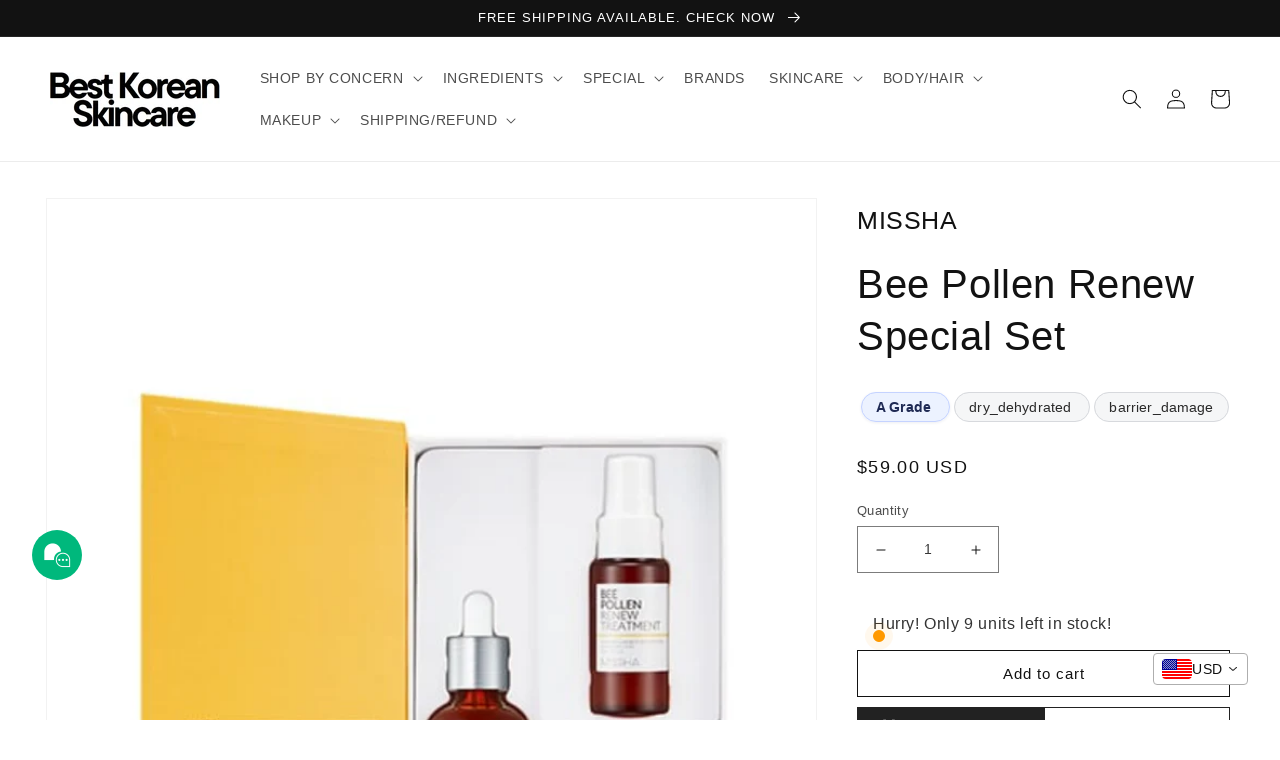

--- FILE ---
content_type: text/html; charset=utf-8
request_url: https://bestkoreanskincare.kr/products/bee-pollen-renew-duo-set
body_size: 41148
content:
<!doctype html>
<html class="no-js" lang="en">
  <head>
<!-- BEAE-GLOBAL-FONT --> 
  
 <!-- END BEAE-GLOBAL-FONT -->

<!-- BEAE-HEADER -->


  
  
  
  <link href="//bestkoreanskincare.kr/cdn/shop/t/28/assets/beae.base.min.css?v=145827667128827185271766289296" rel="stylesheet" type="text/css" media="all" />
  
  
      
  
      
  <script src="//bestkoreanskincare.kr/cdn/shop/t/28/assets/beae.base.min.js?v=58610396258285361061766289296" defer="defer"></script>
  <script>
    window.BEAE_HELPER = {
        routes: {
            cart_url: "/cart",
            root_url: "/"
        },
        lang: "en",
        available_lang: {"shop_locale":{"locale":"en","enabled":true,"primary":true,"published":true}}
    };
  </script><script>
      try {
        const beaeRecentlyViewedProducts = new Set(JSON.parse(localStorage.getItem("beaeRecentlyViewedProducts") || "[]"));
        beaeRecentlyViewedProducts.delete(7766472360164); // Delete first to re-move the product
        beaeRecentlyViewedProducts.add(7766472360164);
        localStorage.setItem("beaeRecentlyViewedProducts", JSON.stringify(Array.from(beaeRecentlyViewedProducts.values()).reverse()));
      } catch (e) {
        // Safari in private mode does not allow setting item, we silently fail
      }
      </script><!-- END BEAE-HEADER -->
 <script src="https://cdn.shopifycdn.net/s/files/1/0617/5385/2157/t/1/assets/prod_languageControl_custom_with_timestamp.js"></script>
	<!-- Added by AVADA SEO Suite -->
	


	<!-- /Added by AVADA SEO Suite -->
<!-- Global site tag (gtag.js) - Google Analytics -->
<script async src="https://www.googletagmanager.com/gtag/js?id=G-E1SG0QV8ZV"></script>
<script>
  window.dataLayer = window.dataLayer || [];
  function gtag(){dataLayer.push(arguments);}
  gtag('js', new Date());

  gtag('config', 'G-E1SG0QV8ZV');
</script>

    
    <meta charset="utf-8">
    <meta http-equiv="X-UA-Compatible" content="IE=edge">
    <meta name="viewport" content="width=device-width,initial-scale=1">
    <meta name="theme-color" content="">
    <link rel="canonical" href="https://bestkoreanskincare.kr/products/bee-pollen-renew-duo-set">
    <link rel="preconnect" href="https://cdn.shopify.com" crossorigin>

    <!-- Global site tag (gtag.js) - Google Ads: 744856618 -->
<script async src="https://www.googletagmanager.com/gtag/js?id=AW-744856618"></script>
<script>
    window.dataLayer = window.dataLayer || [];
    function gtag() { dataLayer.push(arguments); }
    gtag('js', new Date());

    gtag('config', 'AW-744856618');
</script>
<!-- Event snippet for main page view conversion page -->
<script>
    // 모든 페이지 전환
    gtag('event', 'conversion', { 'send_to': 'AW-744856618/Tc15CNC058UDEKq4luMC' });

    // 메인 페이지 전환
    if (window.location.href == 'https://bestkoreanskincare.kr/') {
        gtag('event', 'conversion', { 'send_to': 'AW-744856618/Zd9BCLCQnMwDEKq4luMC' });
    }
</script><link rel="icon" type="image/png" href="//bestkoreanskincare.kr/cdn/shop/files/BEST_KOREAN_SKINCARE_500_x_500_px_50_x_50_px.png?crop=center&height=32&v=1654682224&width=32"><title>
      Bee Pollen Renew Special Set
 &ndash; Best Korean Skincare</title>

    
      <meta name="description" content="  Bee Pollen Renew Ampouler   40ml  Bee Pollen Renew Cream   50ml Bee Pollen Renew Treatment   30ml   🍯 Deep Honey Moisture for Severely Dry Skin — Powerful bee pollen complex delivers rich hydration, visibly improves tightness after washing, and fills skin that doesn’t stay moisturized no matter what you apply.   🌼 Be">
    

    

<meta property="og:site_name" content="Best Korean Skincare">
<meta property="og:url" content="https://bestkoreanskincare.kr/products/bee-pollen-renew-duo-set">
<meta property="og:title" content="Bee Pollen Renew Special Set">
<meta property="og:type" content="product">
<meta property="og:description" content="  Bee Pollen Renew Ampouler   40ml  Bee Pollen Renew Cream   50ml Bee Pollen Renew Treatment   30ml   🍯 Deep Honey Moisture for Severely Dry Skin — Powerful bee pollen complex delivers rich hydration, visibly improves tightness after washing, and fills skin that doesn’t stay moisturized no matter what you apply.   🌼 Be"><meta property="og:image" content="http://bestkoreanskincare.kr/cdn/shop/products/MISSHABeePollenRenewDuoSet.png?v=1661346698">
  <meta property="og:image:secure_url" content="https://bestkoreanskincare.kr/cdn/shop/products/MISSHABeePollenRenewDuoSet.png?v=1661346698">
  <meta property="og:image:width" content="800">
  <meta property="og:image:height" content="800"><meta property="og:price:amount" content="59.00">
  <meta property="og:price:currency" content="USD"><meta name="twitter:card" content="summary_large_image">
<meta name="twitter:title" content="Bee Pollen Renew Special Set">
<meta name="twitter:description" content="  Bee Pollen Renew Ampouler   40ml  Bee Pollen Renew Cream   50ml Bee Pollen Renew Treatment   30ml   🍯 Deep Honey Moisture for Severely Dry Skin — Powerful bee pollen complex delivers rich hydration, visibly improves tightness after washing, and fills skin that doesn’t stay moisturized no matter what you apply.   🌼 Be">


    <script src="//bestkoreanskincare.kr/cdn/shop/t/28/assets/global.js?v=174854007088422320321766289296" defer="defer"></script>
    <script>window.performance && window.performance.mark && window.performance.mark('shopify.content_for_header.start');</script><meta name="facebook-domain-verification" content="9cf9k78rjscqpinn22tn3bbl8ecw32">
<meta name="facebook-domain-verification" content="a1fzruhgpkgsrnthyozjm5qrcq5llr">
<meta name="google-site-verification" content="6lUac9zWOhtNMPfr69oRtXLhcfel5-aAwL_8bt3yo4c">
<meta id="shopify-digital-wallet" name="shopify-digital-wallet" content="/64525697252/digital_wallets/dialog">
<meta name="shopify-checkout-api-token" content="c12b24bf612ef4c513d46508d4e43579">
<meta id="in-context-paypal-metadata" data-shop-id="64525697252" data-venmo-supported="false" data-environment="production" data-locale="en_US" data-paypal-v4="true" data-currency="USD">
<link rel="alternate" hreflang="x-default" href="https://bestkoreanskincare.kr/products/bee-pollen-renew-duo-set">
<link rel="alternate" hreflang="en" href="https://bestkoreanskincare.kr/products/bee-pollen-renew-duo-set">
<link rel="alternate" hreflang="zh-Hans" href="https://bestkoreanskincare.kr/zh/products/bee-pollen-renew-duo-set">
<link rel="alternate" hreflang="zh-Hans-AE" href="https://bestkoreanskincare.kr/zh/products/bee-pollen-renew-duo-set">
<link rel="alternate" hreflang="zh-Hans-AL" href="https://bestkoreanskincare.kr/zh/products/bee-pollen-renew-duo-set">
<link rel="alternate" hreflang="zh-Hans-AM" href="https://bestkoreanskincare.kr/zh/products/bee-pollen-renew-duo-set">
<link rel="alternate" hreflang="zh-Hans-AR" href="https://bestkoreanskincare.kr/zh/products/bee-pollen-renew-duo-set">
<link rel="alternate" hreflang="zh-Hans-AT" href="https://bestkoreanskincare.kr/zh/products/bee-pollen-renew-duo-set">
<link rel="alternate" hreflang="zh-Hans-AU" href="https://bestkoreanskincare.kr/zh/products/bee-pollen-renew-duo-set">
<link rel="alternate" hreflang="zh-Hans-AZ" href="https://bestkoreanskincare.kr/zh/products/bee-pollen-renew-duo-set">
<link rel="alternate" hreflang="zh-Hans-BA" href="https://bestkoreanskincare.kr/zh/products/bee-pollen-renew-duo-set">
<link rel="alternate" hreflang="zh-Hans-BD" href="https://bestkoreanskincare.kr/zh/products/bee-pollen-renew-duo-set">
<link rel="alternate" hreflang="zh-Hans-BE" href="https://bestkoreanskincare.kr/zh/products/bee-pollen-renew-duo-set">
<link rel="alternate" hreflang="zh-Hans-BG" href="https://bestkoreanskincare.kr/zh/products/bee-pollen-renew-duo-set">
<link rel="alternate" hreflang="zh-Hans-BH" href="https://bestkoreanskincare.kr/zh/products/bee-pollen-renew-duo-set">
<link rel="alternate" hreflang="zh-Hans-BN" href="https://bestkoreanskincare.kr/zh/products/bee-pollen-renew-duo-set">
<link rel="alternate" hreflang="zh-Hans-BS" href="https://bestkoreanskincare.kr/zh/products/bee-pollen-renew-duo-set">
<link rel="alternate" hreflang="zh-Hans-BT" href="https://bestkoreanskincare.kr/zh/products/bee-pollen-renew-duo-set">
<link rel="alternate" hreflang="zh-Hans-CA" href="https://bestkoreanskincare.kr/zh/products/bee-pollen-renew-duo-set">
<link rel="alternate" hreflang="zh-Hans-CH" href="https://bestkoreanskincare.kr/zh/products/bee-pollen-renew-duo-set">
<link rel="alternate" hreflang="zh-Hans-CL" href="https://bestkoreanskincare.kr/zh/products/bee-pollen-renew-duo-set">
<link rel="alternate" hreflang="zh-Hans-CO" href="https://bestkoreanskincare.kr/zh/products/bee-pollen-renew-duo-set">
<link rel="alternate" hreflang="zh-Hans-CR" href="https://bestkoreanskincare.kr/zh/products/bee-pollen-renew-duo-set">
<link rel="alternate" hreflang="zh-Hans-CY" href="https://bestkoreanskincare.kr/zh/products/bee-pollen-renew-duo-set">
<link rel="alternate" hreflang="zh-Hans-CZ" href="https://bestkoreanskincare.kr/zh/products/bee-pollen-renew-duo-set">
<link rel="alternate" hreflang="zh-Hans-DE" href="https://bestkoreanskincare.kr/zh/products/bee-pollen-renew-duo-set">
<link rel="alternate" hreflang="zh-Hans-DJ" href="https://bestkoreanskincare.kr/zh/products/bee-pollen-renew-duo-set">
<link rel="alternate" hreflang="zh-Hans-DK" href="https://bestkoreanskincare.kr/zh/products/bee-pollen-renew-duo-set">
<link rel="alternate" hreflang="zh-Hans-DZ" href="https://bestkoreanskincare.kr/zh/products/bee-pollen-renew-duo-set">
<link rel="alternate" hreflang="zh-Hans-EC" href="https://bestkoreanskincare.kr/zh/products/bee-pollen-renew-duo-set">
<link rel="alternate" hreflang="zh-Hans-EE" href="https://bestkoreanskincare.kr/zh/products/bee-pollen-renew-duo-set">
<link rel="alternate" hreflang="zh-Hans-EG" href="https://bestkoreanskincare.kr/zh/products/bee-pollen-renew-duo-set">
<link rel="alternate" hreflang="zh-Hans-ET" href="https://bestkoreanskincare.kr/zh/products/bee-pollen-renew-duo-set">
<link rel="alternate" hreflang="zh-Hans-FI" href="https://bestkoreanskincare.kr/zh/products/bee-pollen-renew-duo-set">
<link rel="alternate" hreflang="zh-Hans-FJ" href="https://bestkoreanskincare.kr/zh/products/bee-pollen-renew-duo-set">
<link rel="alternate" hreflang="zh-Hans-FR" href="https://bestkoreanskincare.kr/zh/products/bee-pollen-renew-duo-set">
<link rel="alternate" hreflang="zh-Hans-GB" href="https://bestkoreanskincare.kr/zh/products/bee-pollen-renew-duo-set">
<link rel="alternate" hreflang="zh-Hans-GE" href="https://bestkoreanskincare.kr/zh/products/bee-pollen-renew-duo-set">
<link rel="alternate" hreflang="zh-Hans-GH" href="https://bestkoreanskincare.kr/zh/products/bee-pollen-renew-duo-set">
<link rel="alternate" hreflang="zh-Hans-GN" href="https://bestkoreanskincare.kr/zh/products/bee-pollen-renew-duo-set">
<link rel="alternate" hreflang="zh-Hans-GR" href="https://bestkoreanskincare.kr/zh/products/bee-pollen-renew-duo-set">
<link rel="alternate" hreflang="zh-Hans-GT" href="https://bestkoreanskincare.kr/zh/products/bee-pollen-renew-duo-set">
<link rel="alternate" hreflang="zh-Hans-HK" href="https://bestkoreanskincare.kr/zh/products/bee-pollen-renew-duo-set">
<link rel="alternate" hreflang="zh-Hans-HR" href="https://bestkoreanskincare.kr/zh/products/bee-pollen-renew-duo-set">
<link rel="alternate" hreflang="zh-Hans-HU" href="https://bestkoreanskincare.kr/zh/products/bee-pollen-renew-duo-set">
<link rel="alternate" hreflang="zh-Hans-ID" href="https://bestkoreanskincare.kr/zh/products/bee-pollen-renew-duo-set">
<link rel="alternate" hreflang="zh-Hans-IE" href="https://bestkoreanskincare.kr/zh/products/bee-pollen-renew-duo-set">
<link rel="alternate" hreflang="zh-Hans-IL" href="https://bestkoreanskincare.kr/zh/products/bee-pollen-renew-duo-set">
<link rel="alternate" hreflang="zh-Hans-IN" href="https://bestkoreanskincare.kr/zh/products/bee-pollen-renew-duo-set">
<link rel="alternate" hreflang="zh-Hans-IS" href="https://bestkoreanskincare.kr/zh/products/bee-pollen-renew-duo-set">
<link rel="alternate" hreflang="zh-Hans-IT" href="https://bestkoreanskincare.kr/zh/products/bee-pollen-renew-duo-set">
<link rel="alternate" hreflang="zh-Hans-JO" href="https://bestkoreanskincare.kr/zh/products/bee-pollen-renew-duo-set">
<link rel="alternate" hreflang="zh-Hans-JP" href="https://bestkoreanskincare.kr/zh/products/bee-pollen-renew-duo-set">
<link rel="alternate" hreflang="zh-Hans-KE" href="https://bestkoreanskincare.kr/zh/products/bee-pollen-renew-duo-set">
<link rel="alternate" hreflang="zh-Hans-KG" href="https://bestkoreanskincare.kr/zh/products/bee-pollen-renew-duo-set">
<link rel="alternate" hreflang="zh-Hans-KH" href="https://bestkoreanskincare.kr/zh/products/bee-pollen-renew-duo-set">
<link rel="alternate" hreflang="zh-Hans-KR" href="https://bestkoreanskincare.kr/zh/products/bee-pollen-renew-duo-set">
<link rel="alternate" hreflang="zh-Hans-KW" href="https://bestkoreanskincare.kr/zh/products/bee-pollen-renew-duo-set">
<link rel="alternate" hreflang="zh-Hans-KZ" href="https://bestkoreanskincare.kr/zh/products/bee-pollen-renew-duo-set">
<link rel="alternate" hreflang="zh-Hans-LA" href="https://bestkoreanskincare.kr/zh/products/bee-pollen-renew-duo-set">
<link rel="alternate" hreflang="zh-Hans-LB" href="https://bestkoreanskincare.kr/zh/products/bee-pollen-renew-duo-set">
<link rel="alternate" hreflang="zh-Hans-LK" href="https://bestkoreanskincare.kr/zh/products/bee-pollen-renew-duo-set">
<link rel="alternate" hreflang="zh-Hans-LT" href="https://bestkoreanskincare.kr/zh/products/bee-pollen-renew-duo-set">
<link rel="alternate" hreflang="zh-Hans-LU" href="https://bestkoreanskincare.kr/zh/products/bee-pollen-renew-duo-set">
<link rel="alternate" hreflang="zh-Hans-LV" href="https://bestkoreanskincare.kr/zh/products/bee-pollen-renew-duo-set">
<link rel="alternate" hreflang="zh-Hans-MA" href="https://bestkoreanskincare.kr/zh/products/bee-pollen-renew-duo-set">
<link rel="alternate" hreflang="zh-Hans-MD" href="https://bestkoreanskincare.kr/zh/products/bee-pollen-renew-duo-set">
<link rel="alternate" hreflang="zh-Hans-ME" href="https://bestkoreanskincare.kr/zh/products/bee-pollen-renew-duo-set">
<link rel="alternate" hreflang="zh-Hans-MG" href="https://bestkoreanskincare.kr/zh/products/bee-pollen-renew-duo-set">
<link rel="alternate" hreflang="zh-Hans-MK" href="https://bestkoreanskincare.kr/zh/products/bee-pollen-renew-duo-set">
<link rel="alternate" hreflang="zh-Hans-MM" href="https://bestkoreanskincare.kr/zh/products/bee-pollen-renew-duo-set">
<link rel="alternate" hreflang="zh-Hans-MN" href="https://bestkoreanskincare.kr/zh/products/bee-pollen-renew-duo-set">
<link rel="alternate" hreflang="zh-Hans-MT" href="https://bestkoreanskincare.kr/zh/products/bee-pollen-renew-duo-set">
<link rel="alternate" hreflang="zh-Hans-MU" href="https://bestkoreanskincare.kr/zh/products/bee-pollen-renew-duo-set">
<link rel="alternate" hreflang="zh-Hans-MV" href="https://bestkoreanskincare.kr/zh/products/bee-pollen-renew-duo-set">
<link rel="alternate" hreflang="zh-Hans-MX" href="https://bestkoreanskincare.kr/zh/products/bee-pollen-renew-duo-set">
<link rel="alternate" hreflang="zh-Hans-MY" href="https://bestkoreanskincare.kr/zh/products/bee-pollen-renew-duo-set">
<link rel="alternate" hreflang="zh-Hans-NG" href="https://bestkoreanskincare.kr/zh/products/bee-pollen-renew-duo-set">
<link rel="alternate" hreflang="zh-Hans-NI" href="https://bestkoreanskincare.kr/zh/products/bee-pollen-renew-duo-set">
<link rel="alternate" hreflang="zh-Hans-NL" href="https://bestkoreanskincare.kr/zh/products/bee-pollen-renew-duo-set">
<link rel="alternate" hreflang="zh-Hans-NO" href="https://bestkoreanskincare.kr/zh/products/bee-pollen-renew-duo-set">
<link rel="alternate" hreflang="zh-Hans-NP" href="https://bestkoreanskincare.kr/zh/products/bee-pollen-renew-duo-set">
<link rel="alternate" hreflang="zh-Hans-NZ" href="https://bestkoreanskincare.kr/zh/products/bee-pollen-renew-duo-set">
<link rel="alternate" hreflang="zh-Hans-OM" href="https://bestkoreanskincare.kr/zh/products/bee-pollen-renew-duo-set">
<link rel="alternate" hreflang="zh-Hans-PA" href="https://bestkoreanskincare.kr/zh/products/bee-pollen-renew-duo-set">
<link rel="alternate" hreflang="zh-Hans-PE" href="https://bestkoreanskincare.kr/zh/products/bee-pollen-renew-duo-set">
<link rel="alternate" hreflang="zh-Hans-PH" href="https://bestkoreanskincare.kr/zh/products/bee-pollen-renew-duo-set">
<link rel="alternate" hreflang="zh-Hans-PK" href="https://bestkoreanskincare.kr/zh/products/bee-pollen-renew-duo-set">
<link rel="alternate" hreflang="zh-Hans-PL" href="https://bestkoreanskincare.kr/zh/products/bee-pollen-renew-duo-set">
<link rel="alternate" hreflang="zh-Hans-PT" href="https://bestkoreanskincare.kr/zh/products/bee-pollen-renew-duo-set">
<link rel="alternate" hreflang="zh-Hans-PY" href="https://bestkoreanskincare.kr/zh/products/bee-pollen-renew-duo-set">
<link rel="alternate" hreflang="zh-Hans-QA" href="https://bestkoreanskincare.kr/zh/products/bee-pollen-renew-duo-set">
<link rel="alternate" hreflang="zh-Hans-RO" href="https://bestkoreanskincare.kr/zh/products/bee-pollen-renew-duo-set">
<link rel="alternate" hreflang="zh-Hans-RU" href="https://bestkoreanskincare.kr/zh/products/bee-pollen-renew-duo-set">
<link rel="alternate" hreflang="zh-Hans-RW" href="https://bestkoreanskincare.kr/zh/products/bee-pollen-renew-duo-set">
<link rel="alternate" hreflang="zh-Hans-SA" href="https://bestkoreanskincare.kr/zh/products/bee-pollen-renew-duo-set">
<link rel="alternate" hreflang="zh-Hans-SE" href="https://bestkoreanskincare.kr/zh/products/bee-pollen-renew-duo-set">
<link rel="alternate" hreflang="zh-Hans-SG" href="https://bestkoreanskincare.kr/zh/products/bee-pollen-renew-duo-set">
<link rel="alternate" hreflang="zh-Hans-SI" href="https://bestkoreanskincare.kr/zh/products/bee-pollen-renew-duo-set">
<link rel="alternate" hreflang="zh-Hans-SK" href="https://bestkoreanskincare.kr/zh/products/bee-pollen-renew-duo-set">
<link rel="alternate" hreflang="zh-Hans-SM" href="https://bestkoreanskincare.kr/zh/products/bee-pollen-renew-duo-set">
<link rel="alternate" hreflang="zh-Hans-TH" href="https://bestkoreanskincare.kr/zh/products/bee-pollen-renew-duo-set">
<link rel="alternate" hreflang="zh-Hans-TN" href="https://bestkoreanskincare.kr/zh/products/bee-pollen-renew-duo-set">
<link rel="alternate" hreflang="zh-Hans-TW" href="https://bestkoreanskincare.kr/zh/products/bee-pollen-renew-duo-set">
<link rel="alternate" hreflang="zh-Hans-TZ" href="https://bestkoreanskincare.kr/zh/products/bee-pollen-renew-duo-set">
<link rel="alternate" hreflang="zh-Hans-UA" href="https://bestkoreanskincare.kr/zh/products/bee-pollen-renew-duo-set">
<link rel="alternate" hreflang="zh-Hans-US" href="https://bestkoreanskincare.kr/zh/products/bee-pollen-renew-duo-set">
<link rel="alternate" hreflang="zh-Hans-UY" href="https://bestkoreanskincare.kr/zh/products/bee-pollen-renew-duo-set">
<link rel="alternate" hreflang="zh-Hans-UZ" href="https://bestkoreanskincare.kr/zh/products/bee-pollen-renew-duo-set">
<link rel="alternate" hreflang="zh-Hans-VA" href="https://bestkoreanskincare.kr/zh/products/bee-pollen-renew-duo-set">
<link rel="alternate" hreflang="zh-Hans-VN" href="https://bestkoreanskincare.kr/zh/products/bee-pollen-renew-duo-set">
<link rel="alternate" hreflang="zh-Hans-ZA" href="https://bestkoreanskincare.kr/zh/products/bee-pollen-renew-duo-set">
<link rel="alternate" type="application/json+oembed" href="https://bestkoreanskincare.kr/products/bee-pollen-renew-duo-set.oembed">
<script async="async" src="/checkouts/internal/preloads.js?locale=en-US"></script>
<script id="shopify-features" type="application/json">{"accessToken":"c12b24bf612ef4c513d46508d4e43579","betas":["rich-media-storefront-analytics"],"domain":"bestkoreanskincare.kr","predictiveSearch":true,"shopId":64525697252,"locale":"en"}</script>
<script>var Shopify = Shopify || {};
Shopify.shop = "bestkoreanskincare.myshopify.com";
Shopify.locale = "en";
Shopify.currency = {"active":"USD","rate":"1.0"};
Shopify.country = "US";
Shopify.theme = {"name":"Dawn","id":154812219620,"schema_name":"Dawn","schema_version":"5.0.0","theme_store_id":887,"role":"main"};
Shopify.theme.handle = "null";
Shopify.theme.style = {"id":null,"handle":null};
Shopify.cdnHost = "bestkoreanskincare.kr/cdn";
Shopify.routes = Shopify.routes || {};
Shopify.routes.root = "/";</script>
<script type="module">!function(o){(o.Shopify=o.Shopify||{}).modules=!0}(window);</script>
<script>!function(o){function n(){var o=[];function n(){o.push(Array.prototype.slice.apply(arguments))}return n.q=o,n}var t=o.Shopify=o.Shopify||{};t.loadFeatures=n(),t.autoloadFeatures=n()}(window);</script>
<script id="shop-js-analytics" type="application/json">{"pageType":"product"}</script>
<script defer="defer" async type="module" src="//bestkoreanskincare.kr/cdn/shopifycloud/shop-js/modules/v2/client.init-shop-cart-sync_C5BV16lS.en.esm.js"></script>
<script defer="defer" async type="module" src="//bestkoreanskincare.kr/cdn/shopifycloud/shop-js/modules/v2/chunk.common_CygWptCX.esm.js"></script>
<script type="module">
  await import("//bestkoreanskincare.kr/cdn/shopifycloud/shop-js/modules/v2/client.init-shop-cart-sync_C5BV16lS.en.esm.js");
await import("//bestkoreanskincare.kr/cdn/shopifycloud/shop-js/modules/v2/chunk.common_CygWptCX.esm.js");

  window.Shopify.SignInWithShop?.initShopCartSync?.({"fedCMEnabled":true,"windoidEnabled":true});

</script>
<script id="__st">var __st={"a":64525697252,"offset":32400,"reqid":"8529830e-730c-4e16-b91c-c80e7767f522-1768770310","pageurl":"bestkoreanskincare.kr\/products\/bee-pollen-renew-duo-set","u":"8b8081bae6a1","p":"product","rtyp":"product","rid":7766472360164};</script>
<script>window.ShopifyPaypalV4VisibilityTracking = true;</script>
<script id="captcha-bootstrap">!function(){'use strict';const t='contact',e='account',n='new_comment',o=[[t,t],['blogs',n],['comments',n],[t,'customer']],c=[[e,'customer_login'],[e,'guest_login'],[e,'recover_customer_password'],[e,'create_customer']],r=t=>t.map((([t,e])=>`form[action*='/${t}']:not([data-nocaptcha='true']) input[name='form_type'][value='${e}']`)).join(','),a=t=>()=>t?[...document.querySelectorAll(t)].map((t=>t.form)):[];function s(){const t=[...o],e=r(t);return a(e)}const i='password',u='form_key',d=['recaptcha-v3-token','g-recaptcha-response','h-captcha-response',i],f=()=>{try{return window.sessionStorage}catch{return}},m='__shopify_v',_=t=>t.elements[u];function p(t,e,n=!1){try{const o=window.sessionStorage,c=JSON.parse(o.getItem(e)),{data:r}=function(t){const{data:e,action:n}=t;return t[m]||n?{data:e,action:n}:{data:t,action:n}}(c);for(const[e,n]of Object.entries(r))t.elements[e]&&(t.elements[e].value=n);n&&o.removeItem(e)}catch(o){console.error('form repopulation failed',{error:o})}}const l='form_type',E='cptcha';function T(t){t.dataset[E]=!0}const w=window,h=w.document,L='Shopify',v='ce_forms',y='captcha';let A=!1;((t,e)=>{const n=(g='f06e6c50-85a8-45c8-87d0-21a2b65856fe',I='https://cdn.shopify.com/shopifycloud/storefront-forms-hcaptcha/ce_storefront_forms_captcha_hcaptcha.v1.5.2.iife.js',D={infoText:'Protected by hCaptcha',privacyText:'Privacy',termsText:'Terms'},(t,e,n)=>{const o=w[L][v],c=o.bindForm;if(c)return c(t,g,e,D).then(n);var r;o.q.push([[t,g,e,D],n]),r=I,A||(h.body.append(Object.assign(h.createElement('script'),{id:'captcha-provider',async:!0,src:r})),A=!0)});var g,I,D;w[L]=w[L]||{},w[L][v]=w[L][v]||{},w[L][v].q=[],w[L][y]=w[L][y]||{},w[L][y].protect=function(t,e){n(t,void 0,e),T(t)},Object.freeze(w[L][y]),function(t,e,n,w,h,L){const[v,y,A,g]=function(t,e,n){const i=e?o:[],u=t?c:[],d=[...i,...u],f=r(d),m=r(i),_=r(d.filter((([t,e])=>n.includes(e))));return[a(f),a(m),a(_),s()]}(w,h,L),I=t=>{const e=t.target;return e instanceof HTMLFormElement?e:e&&e.form},D=t=>v().includes(t);t.addEventListener('submit',(t=>{const e=I(t);if(!e)return;const n=D(e)&&!e.dataset.hcaptchaBound&&!e.dataset.recaptchaBound,o=_(e),c=g().includes(e)&&(!o||!o.value);(n||c)&&t.preventDefault(),c&&!n&&(function(t){try{if(!f())return;!function(t){const e=f();if(!e)return;const n=_(t);if(!n)return;const o=n.value;o&&e.removeItem(o)}(t);const e=Array.from(Array(32),(()=>Math.random().toString(36)[2])).join('');!function(t,e){_(t)||t.append(Object.assign(document.createElement('input'),{type:'hidden',name:u})),t.elements[u].value=e}(t,e),function(t,e){const n=f();if(!n)return;const o=[...t.querySelectorAll(`input[type='${i}']`)].map((({name:t})=>t)),c=[...d,...o],r={};for(const[a,s]of new FormData(t).entries())c.includes(a)||(r[a]=s);n.setItem(e,JSON.stringify({[m]:1,action:t.action,data:r}))}(t,e)}catch(e){console.error('failed to persist form',e)}}(e),e.submit())}));const S=(t,e)=>{t&&!t.dataset[E]&&(n(t,e.some((e=>e===t))),T(t))};for(const o of['focusin','change'])t.addEventListener(o,(t=>{const e=I(t);D(e)&&S(e,y())}));const B=e.get('form_key'),M=e.get(l),P=B&&M;t.addEventListener('DOMContentLoaded',(()=>{const t=y();if(P)for(const e of t)e.elements[l].value===M&&p(e,B);[...new Set([...A(),...v().filter((t=>'true'===t.dataset.shopifyCaptcha))])].forEach((e=>S(e,t)))}))}(h,new URLSearchParams(w.location.search),n,t,e,['guest_login'])})(!0,!0)}();</script>
<script integrity="sha256-4kQ18oKyAcykRKYeNunJcIwy7WH5gtpwJnB7kiuLZ1E=" data-source-attribution="shopify.loadfeatures" defer="defer" src="//bestkoreanskincare.kr/cdn/shopifycloud/storefront/assets/storefront/load_feature-a0a9edcb.js" crossorigin="anonymous"></script>
<script data-source-attribution="shopify.dynamic_checkout.dynamic.init">var Shopify=Shopify||{};Shopify.PaymentButton=Shopify.PaymentButton||{isStorefrontPortableWallets:!0,init:function(){window.Shopify.PaymentButton.init=function(){};var t=document.createElement("script");t.src="https://bestkoreanskincare.kr/cdn/shopifycloud/portable-wallets/latest/portable-wallets.en.js",t.type="module",document.head.appendChild(t)}};
</script>
<script data-source-attribution="shopify.dynamic_checkout.buyer_consent">
  function portableWalletsHideBuyerConsent(e){var t=document.getElementById("shopify-buyer-consent"),n=document.getElementById("shopify-subscription-policy-button");t&&n&&(t.classList.add("hidden"),t.setAttribute("aria-hidden","true"),n.removeEventListener("click",e))}function portableWalletsShowBuyerConsent(e){var t=document.getElementById("shopify-buyer-consent"),n=document.getElementById("shopify-subscription-policy-button");t&&n&&(t.classList.remove("hidden"),t.removeAttribute("aria-hidden"),n.addEventListener("click",e))}window.Shopify?.PaymentButton&&(window.Shopify.PaymentButton.hideBuyerConsent=portableWalletsHideBuyerConsent,window.Shopify.PaymentButton.showBuyerConsent=portableWalletsShowBuyerConsent);
</script>
<script>
  function portableWalletsCleanup(e){e&&e.src&&console.error("Failed to load portable wallets script "+e.src);var t=document.querySelectorAll("shopify-accelerated-checkout .shopify-payment-button__skeleton, shopify-accelerated-checkout-cart .wallet-cart-button__skeleton"),e=document.getElementById("shopify-buyer-consent");for(let e=0;e<t.length;e++)t[e].remove();e&&e.remove()}function portableWalletsNotLoadedAsModule(e){e instanceof ErrorEvent&&"string"==typeof e.message&&e.message.includes("import.meta")&&"string"==typeof e.filename&&e.filename.includes("portable-wallets")&&(window.removeEventListener("error",portableWalletsNotLoadedAsModule),window.Shopify.PaymentButton.failedToLoad=e,"loading"===document.readyState?document.addEventListener("DOMContentLoaded",window.Shopify.PaymentButton.init):window.Shopify.PaymentButton.init())}window.addEventListener("error",portableWalletsNotLoadedAsModule);
</script>

<script type="module" src="https://bestkoreanskincare.kr/cdn/shopifycloud/portable-wallets/latest/portable-wallets.en.js" onError="portableWalletsCleanup(this)" crossorigin="anonymous"></script>
<script nomodule>
  document.addEventListener("DOMContentLoaded", portableWalletsCleanup);
</script>

<link id="shopify-accelerated-checkout-styles" rel="stylesheet" media="screen" href="https://bestkoreanskincare.kr/cdn/shopifycloud/portable-wallets/latest/accelerated-checkout-backwards-compat.css" crossorigin="anonymous">
<style id="shopify-accelerated-checkout-cart">
        #shopify-buyer-consent {
  margin-top: 1em;
  display: inline-block;
  width: 100%;
}

#shopify-buyer-consent.hidden {
  display: none;
}

#shopify-subscription-policy-button {
  background: none;
  border: none;
  padding: 0;
  text-decoration: underline;
  font-size: inherit;
  cursor: pointer;
}

#shopify-subscription-policy-button::before {
  box-shadow: none;
}

      </style>
<script id="sections-script" data-sections="header,footer" defer="defer" src="//bestkoreanskincare.kr/cdn/shop/t/28/compiled_assets/scripts.js?4150"></script>
<script>window.performance && window.performance.mark && window.performance.mark('shopify.content_for_header.end');</script>


    <style data-shopify>
      
      
      
      
      

      :root {
        --font-body-family: "system_ui", -apple-system, 'Segoe UI', Roboto, 'Helvetica Neue', 'Noto Sans', 'Liberation Sans', Arial, sans-serif, 'Apple Color Emoji', 'Segoe UI Emoji', 'Segoe UI Symbol', 'Noto Color Emoji';
        --font-body-style: normal;
        --font-body-weight: 400;
        --font-body-weight-bold: 700;

        --font-heading-family: "system_ui", -apple-system, 'Segoe UI', Roboto, 'Helvetica Neue', 'Noto Sans', 'Liberation Sans', Arial, sans-serif, 'Apple Color Emoji', 'Segoe UI Emoji', 'Segoe UI Symbol', 'Noto Color Emoji';
        --font-heading-style: normal;
        --font-heading-weight: 400;

        --font-body-scale: 1.0;
        --font-heading-scale: 1.0;

        --color-base-text: 18, 18, 18;
        --color-shadow: 18, 18, 18;
        --color-base-background-1: 255, 255, 255;
        --color-base-background-2: 243, 243, 243;
        --color-base-solid-button-labels: 255, 255, 255;
        --color-base-outline-button-labels: 18, 18, 18;
        --color-base-accent-1: 18, 18, 18;
        --color-base-accent-2: 51, 79, 180;
        --payment-terms-background-color: #ffffff;

        --gradient-base-background-1: #ffffff;
        --gradient-base-background-2: #f3f3f3;
        --gradient-base-accent-1: #121212;
        --gradient-base-accent-2: #334fb4;

        --media-padding: px;
        --media-border-opacity: 0.05;
        --media-border-width: 1px;
        --media-radius: 0px;
        --media-shadow-opacity: 0.0;
        --media-shadow-horizontal-offset: 0px;
        --media-shadow-vertical-offset: 4px;
        --media-shadow-blur-radius: 5px;

        --page-width: 160rem;
        --page-width-margin: 0rem;

        --card-image-padding: 0.0rem;
        --card-corner-radius: 0.0rem;
        --card-text-alignment: left;
        --card-border-width: 0.0rem;
        --card-border-opacity: 0.1;
        --card-shadow-opacity: 0.0;
        --card-shadow-horizontal-offset: 0.0rem;
        --card-shadow-vertical-offset: 0.4rem;
        --card-shadow-blur-radius: 0.5rem;

        --badge-corner-radius: 4.0rem;

        --popup-border-width: 1px;
        --popup-border-opacity: 0.1;
        --popup-corner-radius: 0px;
        --popup-shadow-opacity: 0.0;
        --popup-shadow-horizontal-offset: 0px;
        --popup-shadow-vertical-offset: 4px;
        --popup-shadow-blur-radius: 5px;

        --drawer-border-width: 1px;
        --drawer-border-opacity: 0.1;
        --drawer-shadow-opacity: 0.0;
        --drawer-shadow-horizontal-offset: 0px;
        --drawer-shadow-vertical-offset: 4px;
        --drawer-shadow-blur-radius: 5px;

        --spacing-sections-desktop: 0px;
        --spacing-sections-mobile: 0px;

        --grid-desktop-vertical-spacing: 8px;
        --grid-desktop-horizontal-spacing: 8px;
        --grid-mobile-vertical-spacing: 4px;
        --grid-mobile-horizontal-spacing: 4px;

        --text-boxes-border-opacity: 0.1;
        --text-boxes-border-width: 0px;
        --text-boxes-radius: 0px;
        --text-boxes-shadow-opacity: 0.0;
        --text-boxes-shadow-horizontal-offset: 0px;
        --text-boxes-shadow-vertical-offset: 4px;
        --text-boxes-shadow-blur-radius: 5px;

        --buttons-radius: 0px;
        --buttons-radius-outset: 0px;
        --buttons-border-width: 1px;
        --buttons-border-opacity: 1.0;
        --buttons-shadow-opacity: 0.0;
        --buttons-shadow-horizontal-offset: 0px;
        --buttons-shadow-vertical-offset: 4px;
        --buttons-shadow-blur-radius: 5px;
        --buttons-border-offset: 0px;

        --inputs-radius: 0px;
        --inputs-border-width: 1px;
        --inputs-border-opacity: 0.55;
        --inputs-shadow-opacity: 0.0;
        --inputs-shadow-horizontal-offset: 0px;
        --inputs-margin-offset: 0px;
        --inputs-shadow-vertical-offset: 4px;
        --inputs-shadow-blur-radius: 5px;
        --inputs-radius-outset: 0px;

        --variant-pills-radius: 40px;
        --variant-pills-border-width: 1px;
        --variant-pills-border-opacity: 0.55;
        --variant-pills-shadow-opacity: 0.0;
        --variant-pills-shadow-horizontal-offset: 0px;
        --variant-pills-shadow-vertical-offset: 4px;
        --variant-pills-shadow-blur-radius: 5px;
      }

      *,
      *::before,
      *::after {
        box-sizing: inherit;
      }

      html {
        box-sizing: border-box;
        font-size: calc(var(--font-body-scale) * 62.5%);
        height: 100%;
      }

      body {
        display: grid;
        grid-template-rows: auto auto 1fr auto;
        grid-template-columns: 100%;
        min-height: 100%;
        margin: 0;
        font-size: 1.5rem;
        letter-spacing: 0.06rem;
        line-height: calc(1 + 0.8 / var(--font-body-scale));
        font-family: var(--font-body-family);
        font-style: var(--font-body-style);
        font-weight: var(--font-body-weight);
      }

      @media screen and (min-width: 750px) {
        body {
          font-size: 1.6rem;
        }
      }
    </style>

    <link href="//bestkoreanskincare.kr/cdn/shop/t/28/assets/base.css?v=131944590743846000801766642703" rel="stylesheet" type="text/css" media="all" />
<link rel="stylesheet" href="//bestkoreanskincare.kr/cdn/shop/t/28/assets/component-predictive-search.css?v=165644661289088488651766289296" media="print" onload="this.media='all'"><script>document.documentElement.className = document.documentElement.className.replace('no-js', 'js');
    if (Shopify.designMode) {
      document.documentElement.classList.add('shopify-design-mode');
    }
    </script>
  	




<style>
  /* HARD MOBILE COLOR OVERRIDE – NO LAYOUT CHANGES */
  @media screen and (max-width: 749px) {


    #MainContent .banner__content {     /*margin between top and title*/
      padding-top: 1.5rem !important; 
    }

      /* Heading */
    #MainContent .banner__heading,
    #MainContent .banner__heading span {
      font-size: 4rem !important;
      line-height: 1.1 !important;
      font-weight: 500 !important;
      color: #333333 !important;
    }

 /* Button styling – pill, no rectangle */
    #MainContent .banner__buttons .button {
      font-size: 1.5rem !important;
      font-weight: 500 !important;
      padding: 1rem 1.8rem !important;
      border-radius: 999px !important;
      background-color: #ffffff !important;
      color: #333333 !important;

      border: none !important;
      box-shadow: none !important;
    }

    /* Kill Dawn's outline pseudo-elements */
    #MainContent .banner__buttons .button::before,
    #MainContent .banner__buttons .button::after {
      display: none !important;
    }

    /* Hover on mobile (works if hover exists) */
    #MainContent .banner__buttons .button:hover {
      background: rgba(0,0,0,0.8) !important;
      color: #fff !important;
    }

      /* Subtitle mobile */
    #MainContent .banner__text,
    #MainContent .banner__text span {
      font-size: 1.8rem !important;
      line-height: 1.35 !important;
    }

    #MainContent .banner__heading {
      margin-bottom: 4rem !important;
    }

    #MainContent .banner__buttons {
      margin-bottom: 0.5rem !important;  /* space below button */
    }


    #MainContent .banner__box,
    #MainContent .banner__box * {
      color: #222222 !important;  /* title + subtitle + button text */
    }
  }

  /* Spacing for hub page subtitles */
  .hub-subtitle {
    margin-top: 32px;
    margin-bottom: 12px;
  }

  /* Spacing for text blocks under each subtitle */
  .hub-block {
    margin-bottom: 28px;
    line-height: 1.6;
  }

  /* Extra spacing between major sections */
  .hub-section {
    margin-top: 48px;
    margin-bottom: 48px;
  }

  @media screen and (max-width: 749px) {

    /* Keep line break, but do NOT stretch the pill */
    .concern-badges-wrapper .grade-badge {
      display: inline-flex !important;   /* pill hugs content */
      width: auto !important;            /* prevent stretching */
      flex-basis: auto !important;       /* cancel 100% basis */
      margin-bottom: 6px !important;
    }

    /* Force line break using container, not badge width */
    .concern-badges-wrapper .badge-line {
      flex-direction: column !important;
      align-items: flex-start !important;
      gap: 6px !important;
    }

  }
  
@media (max-width:749px){
  /* collapsed state (mobile only) */
  .collection-hero__description{
    max-height:5.4em;
    overflow:hidden;
  }

  /* expanded state must override everything */
  .collection-hero__description.is-open{
    max-height:none !important;
    overflow:visible !important;
  }

  /* Dawn sometimes applies overflow/height on the .rte */
  .collection-hero__description.is-open .rte,
  .collection-hero__description.is-open.rte{
    max-height:none !important;
    overflow:visible !important;
  }

  /* toggle button */
  .collection-desc-toggle{
    display:inline-block;
    margin-top:.6rem;
    padding:.6rem 1.2rem;
    border-radius:999px;
    border:1px solid #C7DEEB;
    background:#F4FBFF;
    font-size:1.4rem;
    cursor:pointer;
  }
}


}



</style>



<!-- BEGIN app block: shopify://apps/oxi-social-login/blocks/social-login-embed/24ad60bc-8f09-42fa-807e-e5eda0fdae17 -->


<script>
    
        var vt = '1766630126';
    
        var oxi_data_scheme = 'light';
        if (document.querySelector('html').hasAttribute('data-scheme')) {
            oxi_data_scheme = document.querySelector('html').getAttribute('data-scheme');
        }
    function wfete(selector) {
    return new Promise(resolve => {
    if (document.querySelector(selector)) {
      return resolve(document.querySelector(selector));
    }

    const observer = new MutationObserver(() => {
      if (document.querySelector(selector)) {
        resolve(document.querySelector(selector));
        observer.disconnect();
      }
    });

    observer.observe(document.body, {
      subtree: true,
      childList: true,
    });
    });
  }
  async function oxi_init() {
    const data = await getOConfig();
  }
  function getOConfig() {
    var script = document.createElement('script');
    script.src = '//social-login.oxiapps.com/init.json?shop=bestkoreanskincare.myshopify.com&vt='+vt+'&callback=jQuery111004090950169811405_1543664809199';
    script.setAttribute('rel','nofollow');
    document.head.appendChild(script);
  }
  function jQuery111004090950169811405_1543664809199(p) {
        var shop_locale = "";
        if (typeof Shopify !== 'undefined' && typeof Shopify.locale !== 'undefined') {
            shop_locale = "&locale="+Shopify.locale;
    }
    if (p.m == "1") {
      if (typeof oxi_initialized === 'undefined') {
        var oxi_initialized = true;
        //vt = parseInt(p.v);
        vt = parseInt(vt);

                var elem = document.createElement("link");
                elem.setAttribute("type", "text/css");
                elem.setAttribute("rel", "stylesheet");
                elem.setAttribute("href", "https://cdn.shopify.com/extensions/019a9bbf-e6d9-7768-bf83-c108720b519c/embedded-social-login-54/assets/remodal.css");
                document.getElementsByTagName("head")[0].appendChild(elem);


        var newScript = document.createElement('script');
        newScript.type = 'text/javascript';
        newScript.src = 'https://cdn.shopify.com/extensions/019a9bbf-e6d9-7768-bf83-c108720b519c/embedded-social-login-54/assets/osl.min.js';
        document.getElementsByTagName('head')[0].appendChild(newScript);
      }
    } else {
      const intervalID = setInterval(() => {
        if (document.querySelector('body')) {
            clearInterval(intervalID);

            opa = ['form[action*="account/login"]', 'form[action$="account"]'];
            opa.forEach(e => {
                wfete(e).then(element => {
                    if (typeof oxi_initialized === 'undefined') {
                        var oxi_initialized = true;
                        console.log("Oxi Social Login Initialized");
                        if (p.i == 'y') {
                            var list = document.querySelectorAll(e);
                            var oxi_list_length = 0;
                            if (list.length > 0) {
                                //oxi_list_length = 3;
                                oxi_list_length = list.length;
                            }
                            for(var osli1 = 0; osli1 < oxi_list_length; osli1++) {
                                if (list[osli1].querySelector('[value="guest_login"]')) {
                                } else {
                                if ( list[osli1].querySelectorAll('.oxi-social-login').length <= 0 && list[osli1].querySelectorAll('.oxi_social_wrapper').length <= 0 ) {
                                    var osl_checkout_url = '';
                                    if (list[osli1].querySelector('[name="checkout_url"]') !== null) {
                                        osl_checkout_url = '&osl_checkout_url='+list[osli1].querySelector('[name="checkout_url"]').value;
                                    }
                                    osl_checkout_url = osl_checkout_url.replace(/<[^>]*>/g, '').trim();
                                    list[osli1].insertAdjacentHTML(p.p, '<div class="oxi_social_wrapper" style="'+p.c+'"><iframe id="social_login_frame" class="social_login_frame" title="Social Login" src="https://social-login.oxiapps.com/widget?site='+p.s+'&vt='+vt+shop_locale+osl_checkout_url+'&scheme='+oxi_data_scheme+'" style="width:100%;max-width:100%;padding-top:0px;margin-bottom:5px;border:0px;height:'+p.h+'px;" scrolling=no></iframe></div>');
                                }
                                }
                            }
                        }
                    }
                });
            });

            wfete('#oxi-social-login').then(element => {
                document.getElementById('oxi-social-login').innerHTML="<iframe id='social_login_frame' class='social_login_frame' title='Social Login' src='https://social-login.oxiapps.com/widget?site="+p.s+"&vt="+vt+shop_locale+"&scheme="+oxi_data_scheme+"' style='width:100%;max-width:100%;padding-top:0px;margin-bottom:5px;border:0px;height:"+p.h+"px;' scrolling=no></iframe>";
            });
            wfete('.oxi-social-login').then(element => {
                var oxi_elms = document.querySelectorAll(".oxi-social-login");
                oxi_elms.forEach((oxi_elm) => {
                            oxi_elm.innerHTML="<iframe id='social_login_frame' class='social_login_frame' title='Social Login' src='https://social-login.oxiapps.com/widget?site="+p.s+"&vt="+vt+shop_locale+"&scheme="+oxi_data_scheme+"' style='width:100%;max-width:100%;padding-top:0px;margin-bottom:5px;border:0px;height:"+p.h+"px;' scrolling=no></iframe>";
                });
            });
        }
      }, 100);
    }

    var o_resized = false;
    var oxi_response = function(event) {
      if (event.origin+'/'=="https://social-login.oxiapps.com/") {
                if (event.data.action == "loaded") {
                    event.source.postMessage({
                        action:'getParentUrl',parentUrl: window.location.href+''
                    },"*");
                }

        var message = event.data+'';
        var key = message.split(':')[0];
        var value = message.split(':')[1];
        if (key=="height") {
          var oxi_iframe = document.getElementById('social_login_frame');
          if (oxi_iframe && !o_resized) {
            o_resized = true;
            oxi_iframe.style.height = value + "px";
          }
        }
      }
    };
    if (window.addEventListener) {
      window.addEventListener('message', oxi_response, false);
    } else {
      window.attachEvent("onmessage", oxi_response);
    }
  }
  oxi_init();
</script>


<!-- END app block --><!-- BEGIN app block: shopify://apps/vitals/blocks/app-embed/aeb48102-2a5a-4f39-bdbd-d8d49f4e20b8 --><link rel="preconnect" href="https://appsolve.io/" /><link rel="preconnect" href="https://cdn-sf.vitals.app/" /><script data-ver="58" id="vtlsAebData" class="notranslate">window.vtlsLiquidData = window.vtlsLiquidData || {};window.vtlsLiquidData.buildId = 56197;

window.vtlsLiquidData.apiHosts = {
	...window.vtlsLiquidData.apiHosts,
	"1": "https://appsolve.io"
};
	window.vtlsLiquidData.moduleSettings = {"1":{"3":"000000","4":"left","5":"stamp-ribbon","44":"30_back,guaranteed,low_prices,worldwide_shipping","85":"","86":20,"87":20,"148":100,"978":"{}","1060":"303030"},"3":{"6":"Sale ending in","8":30,"24":0,"25":2,"26":1,"27":3,"80":"left","118":"default","146":15,"179":"de4848","180":"cccccc","185":1,"186":10,"189":true,"227":"f7f7f7","228":"f7f7f7","230":"de4848","416":"day","426":"days","427":"hour","428":"hours","429":"minute","430":"minutes","431":"second","432":"seconds","436":true,"505":"000000","840":"626262","841":"444444","842":"000000","953":"evergreen","955":"","956":"","1079":"{}","1098":"222222","1101":24,"1103":"","1104":"222222"},"5":[],"9":[],"10":{"66":"circle","67":"ffffff","68":"pop","69":"left","70":2,"71":"ff0101"},"11":{"19":"Learn More","20":"I understand","21":"floating","22":"https:\/\/bestkoreanskincare.kr\/policies\/privacy-policy","23":"We use cookies to improve your experience and track website usage.","379":true,"511":"000000","512":"ffffff","513":"dddddd","514":"222222","536":"aeaeae","859":"visible","860":"hidden","864":"We use cookies to improve your experience and track website usage.","865":"Accept","866":"aeaeae","867":"f2f2f2","868":"Decline","871":"outline","875":"dddddd"},"12":{"29":true,"30":true,"31":true,"32":true,"108":false},"14":{"45":6,"46":8,"47":10,"48":12,"49":8,"51":true,"52":true,"112":"dark","113":"bottom","198":"333e40","199":"eeeeee","200":"ffd700","201":"cccccc","202":"cccccc","203":14,"205":13,"206":460,"207":9,"222":false,"223":true,"353":"from","354":"purchased","355":"Someone","419":"second","420":"seconds","421":"minute","422":"minutes","423":"hour","424":"hours","433":"ago","458":"","474":"standard","475":"square","490":false,"497":"added to cart","498":false,"499":false,"500":10,"501":"##count## people added this product to cart today:","515":"San Francisco, CA","557":true,"589":"00a332","799":60,"802":1,"807":"day","808":"days"},"15":{"37":"color","38":"","63":"2120bb","64":"american_express,jcb,mastercard,paypal,visa","65":"left","78":20,"79":20,"920":"{}"},"21":{"142":true,"143":"left","144":0,"145":0,"190":true,"216":"ffce07","217":true,"218":0,"219":0,"220":"left","248":true,"278":"ffffff","279":true,"280":"ffffff","281":"eaeaea","287":"reviews","288":"See more reviews","289":"Write a Review","290":"Share your experience","291":"Rating","292":"Name","293":"Review","294":"We'd love to see a picture","295":"Submit Review","296":"Cancel","297":"No reviews yet. Be the first to add a review.","333":20,"334":100,"335":10,"336":50,"410":true,"447":"Thank you for adding your review!","481":"{{ stars }} {{ averageRating }} ({{ totalReviews }} {{ reviewsTranslation }})","482":"{{ stars }} ({{ totalReviews }})","483":19,"484":15,"494":2,"504":"Only image file types are supported for upload","507":false,"508":"E-mail","510":"00a332","563":"The review could not be added. If the problem persists, please contact us.","598":"Store reply","688":"Customers from all over the world love our products!","689":"Happy Customers","691":false,"745":true,"746":"columns","747":true,"748":"ffce07","752":"Verified buyer","787":"columns","788":true,"793":"000000","794":"ffffff","846":"5e5e5e","877":"222222","878":"737373","879":"f7f7f7","880":"5e5e5e","948":0,"949":0,"951":"{}","994":"Our Customers Love Us","996":1,"1002":4,"1003":false,"1005":false,"1034":false,"1038":20,"1039":20,"1040":10,"1041":10,"1042":100,"1043":50,"1044":"columns","1045":true,"1046":"5e5e5e","1047":"5e5e5e","1048":"222222","1061":false,"1062":0,"1063":0,"1064":"Collected by","1065":"From {{reviews_count}} reviews","1067":true,"1068":false,"1069":true,"1070":true,"1072":"{}","1073":"left","1074":"left","1078":true,"1089":"{}","1090":0},"26":{"97":"I have read, understood and agreed with your \u003ca target=\"_blank\" href=\"##terms_link##\" style=\"text-decoration:underline;\"\u003eterms and conditions\u003c\/a\u003e.","98":"You must read and accept the terms and conditions to checkout.","352":"https:\/\/bestkoreanskincare.kr\/policies\/terms-of-service"},"30":{"128":true,"129":true,"134":"36,41,43,47,57,63,64,65,66,67,71,73,80,81,86,91,95,104,105,109,110,111,114,115,116,117,118,119,120,126,131,134,135,136,140,141,144,149,151,152,153,154,156,157,23,2,28,3,37,4,44,5,49,1,54,7,76,8,88,92,15,93,17,94,20,96,25,98,26,100,27,107,29,106,33,112,35","136":true,"138":"Prices shown here are calculated in {{ visible_currency }}, but the final order will be paid in {{ default_currency }}.","139":false,"140":false,"141":true,"150":true,"151":"bottom_right","152":"bottom_right","168":99,"191":"ffffff","249":false,"298":true,"337":"ffffff","338":"f4f4f4","339":"111111","415":false,"459":true,"524":true,"609":14,"852":"f6f6f6"},"31":[],"34":{"184":true,"192":true,"233":"Recently Viewed","237":"left","254":"334FB4","324":"Add to Cart","343":false,"405":true,"439":"From","444":"Out of stock","853":"ffffff","854":"f6f6f6","855":"4f4f4f","957":"{\"productTitle\":{\"traits\":{\"fontWeight\":{\"default\":\"600\"}}}}","1016":1,"1018":1,"1020":true,"1027":true},"46":{"368":"Hurry! Only {{ stock }} units left in stock!","369":10,"370":true,"371":"Hurry! Inventory is running low.","372":"333333","373":"e1e1e1","374":"ff3d12","375":"edd728","909":"{}","1087":1},"48":{"469":true,"491":true,"588":true,"595":true,"603":"","605":"","606":".Vtl-LiveChatChannels, .vitals-currency-converter, .vtl-ub-gift-root {\nz-index: 20 !important;\n}\n\nbody \u003e div.Vtl-LiveChatChannels \u003e div \u003e div.Vtl-LiveChatChannelsWidget__Content.Vtl-LiveChatChannels--fade-in \u003e div {\n    margin-bottom: 8px;\n}\n\nbody \u003e div.Vtl-LiveChatChannels \u003e div {\n    bottom: 124px !important;    \n}\n\/*.vtl-pr-reviews__write .vtl-pr__btn{\n    color: black !important;\n}\n\n.vtl-pr__btn--black{\n    border: 1px solid black !important;\n    background: white !important;\n} *\/\n\n\/* .Vtl-LiveChatChannelsWidget {\n    bottom: 95px !important;\n} *\/\n\n\/* @media (max-width: 768px) {\n   .Vtl-LiveChatChannelsWidget {\n       bottom: 38px!important;\n       z-index: 1!important;\n       left: 25px!important;\n   } \n}","781":true,"783":1,"876":0,"1076":true,"1105":0,"1198":false},"50":{"527":"1","528":"00b87c","529":"none","530":"We're here to help! Contact us anytime even if it's just to say hi!","531":5,"534":false,"535":"circle","795":true,"796":true,"797":"left","798":"left","888":true,"890":true,"891":false,"892":"Need help?","893":"Let us know if you have any questions.","894":"We’ll get back to you as soon as possible","919":"00b87c"},"52":{"581":"standard","582":true,"583":10,"584":true,"585":"Email address already used","586":"Invalid email address","587":24,"995":"{}","1049":"You have to accept marketing emails to become a subscriber","1050":"You have to accept the privacy policy and marketing emails","1051":"You have to accept the Privacy Policy","1052":"Privacy Policy","1055":false,"1056":"I have read and agree to the {{ privacy_policy }}","1057":"","1058":false,"1059":"Email me with news and offers"},"53":{"636":"4b8e15","637":"ffffff","638":0,"639":5,"640":"You save:","642":"Out of stock","643":"This item:","644":"Total Price:","645":true,"646":"Add to cart","647":"for","648":"with","649":"off","650":"each","651":"Buy","652":"Subtotal","653":"Discount","654":"Old price","655":0,"656":0,"657":0,"658":0,"659":"ffffff","660":14,"661":"center","671":"000000","702":"Quantity","731":"and","733":0,"734":"362e94","735":"8e86ed","736":true,"737":true,"738":true,"739":"right","740":250,"741":"Free of charge","742":"Free","743":"Claim gift","744":"1,2,4,5","750":"Gift","762":"Discount","763":false,"773":"Your product has been added to the cart.","786":"save","848":"ffffff","849":"f6f6f6","850":"4f4f4f","851":"Per item:","895":"eceeef","1007":"Pick another","1010":"{}","1012":true,"1028":"Other customers loved this offer","1029":"Add to order\t","1030":"Added to order","1031":"Check out","1032":1,"1033":"{}","1035":"See more","1036":"See less","1037":"{}","1077":"px","1083":"Check out","1085":100,"1086":"cd1900","1091":10,"1092":1,"1093":"{}","1164":"Free shipping","1188":"light","1190":"center","1191":"light","1192":"square"},"57":{"710":"Wishlist","711":"Save your favorite products for later","712":"Add to Wishlist","713":"Added to Wishlist","714":true,"716":true,"717":"f31212","718":"From","719":"Add to cart","720":true,"721":"Out of stock","722":16,"766":"Share","767":"Share Wishlist","768":"Copy link","769":"Link copied","770":"Your Wishlist is empty. ","771":true,"772":"My Wishlist","778":"ffffff","779":"000000","780":"ffffff","791":"","792":"","801":true,"804":"000000","805":"FFFFFF","874":"product_page","889":"Added to cart","896":"light","897":"2A2A2A","898":20,"899":"121212","900":"FFFFFF","901":16,"990":0,"992":"{}","1189":false,"1195":"\/a\/page","1196":"\/a\/page","1206":false}};

window.vtlsLiquidData.shopThemeName = "Dawn";window.vtlsLiquidData.settingTranslation = {"3":{"6":{"en":"Sale ending in","zh-CN":"特卖活动结束倒计时"},"416":{"en":"day","zh-CN":"天"},"426":{"en":"days","zh-CN":"天"},"427":{"en":"hour","zh-CN":"小时"},"428":{"en":"hours","zh-CN":"小时"},"429":{"en":"minute","zh-CN":"分钟"},"430":{"en":"minutes","zh-CN":"分钟"},"431":{"en":"second","zh-CN":"秒"},"432":{"en":"seconds","zh-CN":"秒"},"1103":{"en":"","zh-CN":""}},"11":{"19":{"en":"Learn More","zh-CN":"了解更多"},"20":{"en":"I understand","zh-CN":"我明白"},"23":{"en":"We use cookies to improve your experience and track website usage.","zh-CN":"我们使用 cookie 来改善您的使用体验并跟踪网站使用情况。"},"864":{"en":"We use cookies to improve your experience and track website usage.","zh-CN":"我们使用 cookie 来改善您的使用体验并跟踪网站使用情况。"},"865":{"en":"Accept","zh-CN":"承诺"},"868":{"en":"Decline","zh-CN":"拒绝"}},"15":{"38":{"en":"","zh-CN":"使用您首选的付款方式安全结账"}},"1":{"85":{"en":"","zh-CN":""}},"26":{"97":{"en":"I have read, understood and agreed with your \u003ca target=\"_blank\" href=\"##terms_link##\" style=\"text-decoration:underline;\"\u003eterms and conditions\u003c\/a\u003e.","zh-CN":"我已阅读、了解并同意你们的 \u003ca target=\"_blank\" href=\"##terms_link##\" style=\"text-decoration:underline;\"\u003e条款和条件\u003c\/a\u003e。"},"98":{"en":"You must read and accept the terms and conditions to checkout.","zh-CN":"您必须阅读并接受条款和条件才能结账。"}},"30":{"138":{"en":"Prices shown here are calculated in {{ visible_currency }}, but the final order will be paid in {{ default_currency }}.","zh-CN":"此处显示的价格以{{ visible_currency }}计算，但最终订单将以{{ default_currency }}支付。"}},"34":{"233":{"en":"Recently Viewed","zh-CN":"最近浏览过的商品"},"324":{"en":"Add to Cart","zh-CN":"添加到购物车"},"439":{"en":"From","zh-CN":"从"},"444":{"en":"Out of stock","zh-CN":"缺货"}},"21":{"287":{"en":"reviews","zh-CN":"评价"},"288":{"en":"See more reviews","zh-CN":"查看更多评价"},"289":{"en":"Write a Review","zh-CN":"写评价"},"290":{"en":"Share your experience","zh-CN":"分享您的经历"},"291":{"en":"Rating","zh-CN":"评分"},"292":{"en":"Name","zh-CN":"姓名"},"293":{"en":"Review","zh-CN":"评价"},"294":{"en":"We'd love to see a picture","zh-CN":"我们很想看到照片"},"295":{"en":"Submit Review","zh-CN":"提交评价"},"296":{"en":"Cancel","zh-CN":"取消"},"297":{"en":"No reviews yet. Be the first to add a review.","zh-CN":"还没有评价。成为第一个添加评价的人。"},"447":{"en":"Thank you for adding your review!","zh-CN":"感谢您添加您的评价！"},"481":{"en":"{{ stars }} {{ averageRating }} ({{ totalReviews }} {{ reviewsTranslation }})","zh-CN":"{{ stars }} {{ averageRating }} ({{ totalReviews }} {{ reviewsTranslation }})"},"482":{"en":"{{ stars }} ({{ totalReviews }})","zh-CN":"{{ stars }} ({{ totalReviews }})"},"504":{"en":"Only image file types are supported for upload","zh-CN":"上传仅支持图像文件类型"},"508":{"en":"E-mail","zh-CN":"电子邮件"},"563":{"en":"The review could not be added. If the problem persists, please contact us.","zh-CN":"无法添加评论。如果问题仍然存在，请与我们联系。"},"598":{"en":"Store reply","zh-CN":"店铺回复"},"688":{"en":"Customers from all over the world love our products!","zh-CN":"世界各地的顾客都喜欢我们的产品！"},"689":{"en":"Happy Customers","zh-CN":"满意的顾客"},"752":{"en":"Verified buyer","zh-CN":"已验证买家"},"994":{"en":"Our Customers Love Us","zh-CN":"我们的客户爱我们"},"1064":{"en":"Collected by","zh-CN":"收集者"},"1065":{"en":"From {{reviews_count}} reviews","zh-CN":"来自 {{reviews_count}} 条评论"}},"14":{"353":{"en":"from","zh-CN":"从"},"354":{"en":"purchased","zh-CN":"已购买"},"355":{"en":"Someone","zh-CN":"某人"},"419":{"en":"second","zh-CN":"秒"},"420":{"en":"seconds","zh-CN":"秒"},"421":{"en":"minute","zh-CN":"分钟"},"422":{"en":"minutes","zh-CN":"分钟"},"423":{"en":"hour","zh-CN":"小时"},"424":{"en":"hours","zh-CN":"小时"},"433":{"en":"ago","zh-CN":"前"},"497":{"en":"added to cart","zh-CN":"添加到购物车"},"501":{"en":"##count## people added this product to cart today:","zh-CN":"今天有 ##count## 人将此商品添加进购物车："},"515":{"en":"San Francisco, CA","zh-CN":"加利福尼亚州旧金山"},"808":{"en":"days","zh-CN":"天"},"807":{"en":"day","zh-CN":"天"}},"46":{"368":{"en":"Hurry! Only {{ stock }} units left in stock!","zh-CN":"欲购从速！库存仅剩 50 件！"},"371":{"en":"Hurry! Inventory is running low.","zh-CN":"欲购从速！库存不多了。"}},"50":{"530":{"en":"We're here to help! Contact us anytime even if it's just to say hi!","zh-CN":"我们可随时提供帮助！欢迎与我们联系，即使只是说声你好！"},"892":{"en":"Need help?","zh-CN":"需要帮助？"},"893":{"en":"Let us know if you have any questions.","zh-CN":"如有任何疑问，请告诉我们。"},"894":{"en":"We’ll get back to you as soon as possible","zh-CN":"我们会尽快回复您"}},"52":{"585":{"en":"Email address already used","zh-CN":"电子邮件地址已使用"},"586":{"en":"Invalid email address","zh-CN":"无效的电子邮件地址"},"1049":{"en":"You have to accept marketing emails to become a subscriber","zh-CN":"您必须接受营销邮件才能成为订阅者"},"1051":{"en":"You have to accept the Privacy Policy","zh-CN":"您必须接受隐私政策"},"1050":{"en":"You have to accept the privacy policy and marketing emails","zh-CN":"您必須接受隱私政策和市場營銷郵件"},"1052":{"en":"Privacy Policy","zh-CN":"隐私政策"},"1056":{"en":"I have read and agree to the {{ privacy_policy }}","zh-CN":"我已阅读并同意 {{ privacy_policy }}"},"1059":{"en":"Email me with news and offers","zh-CN":"请用电子邮件向我发送新闻和优惠信息"}},"53":{"640":{"en":"You save:","zh-CN":"您节省："},"642":{"en":"Out of stock","zh-CN":"缺货"},"643":{"en":"This item:","zh-CN":"此商品："},"644":{"en":"Total Price:","zh-CN":"总价："},"646":{"en":"Add to cart","zh-CN":"添加到购物车"},"647":{"en":"for","zh-CN":"用于"},"648":{"en":"with","zh-CN":"和"},"649":{"en":"off","zh-CN":"折扣"},"650":{"en":"each","zh-CN":"每个"},"651":{"en":"Buy","zh-CN":"购买"},"652":{"en":"Subtotal","zh-CN":"小计"},"653":{"en":"Discount","zh-CN":"折扣"},"654":{"en":"Old price","zh-CN":"原价"},"702":{"en":"Quantity","zh-CN":"数量"},"731":{"en":"and","zh-CN":"和"},"741":{"en":"Free of charge","zh-CN":"免费"},"742":{"en":"Free","zh-CN":"免费"},"743":{"en":"Claim gift","zh-CN":"领取礼品"},"750":{"en":"Gift","zh-CN":"礼物"},"762":{"en":"Discount","zh-CN":"折扣"},"773":{"en":"Your product has been added to the cart.","zh-CN":"您的产品已添加至购物车。"},"786":{"en":"save","zh-CN":"您节省"},"851":{"en":"Per item:","zh-CN":"每个项目:"},"1007":{"en":"Pick another","zh-CN":"交换产品"},"1028":{"en":"Other customers loved this offer","zh-CN":"其他客户喜欢这个优惠"},"1029":{"en":"Add to order\t","zh-CN":"添加到订单"},"1030":{"en":"Added to order","zh-CN":"已添加到订单"},"1031":{"en":"Check out","zh-CN":"结账"},"1035":{"en":"See more","zh-CN":"查看更多"},"1036":{"en":"See less","zh-CN":"查看更少"},"1083":{"en":"Check out","zh-CN":"结账"},"1164":{"en":"Free shipping","zh-CN":"免费送货"},"1167":{"en":"Unavailable","zh-CN":"无法使用"}},"57":{"710":{"en":"Wishlist","zh-CN":"愿望清单"},"711":{"en":"Save your favorite products for later","zh-CN":"保存您喜爱的产品以备后用"},"712":{"en":"Add to Wishlist","zh-CN":"已添加到愿望清单"},"713":{"en":"Added to Wishlist","zh-CN":"添加到愿望清单"},"718":{"en":"From","zh-CN":"从"},"719":{"en":"Add to cart","zh-CN":"添加到购物车"},"721":{"en":"Out of stock","zh-CN":"缺货"},"766":{"en":"Share","zh-CN":"分享"},"767":{"en":"Share Wishlist","zh-CN":"分享愿望清单"},"768":{"en":"Copy link","zh-CN":"复制链接"},"769":{"en":"Link copied","zh-CN":"链接已复制"},"770":{"en":"Your Wishlist is empty. ","zh-CN":"您的愿望清单为空。"},"772":{"en":"My Wishlist","zh-CN":"我的愿望清单"},"889":{"en":"Added to cart","zh-CN":"添加到购物车"}}};window.vtlsLiquidData.liveChatChannels={"has_multiple_channels":true,"agents":[{"name":null,"role":null,"channelType":2,"channelValue":"mailto:hello@bestkoreanskincare.kr","schedule":null},{"name":null,"role":null,"channelType":0,"channelValue":"https:\/\/wa.me\/821023612178","schedule":null}]};window.vtlsLiquidData.popUps=[{"id":"Ufkj8bk","type":1,"triggerType":0,"publicTitle":{"en":"GET 5% OFF","zh-CN":"获得 20% 的折扣"},"description":{"en":"Enter your email to get your Coupon.\u003cbr \/\u003eWe will offer you huge discounted deals periodically through this email.","zh-CN":"输入您的电子邮件地址以获取您的优惠券。"},"ctaLabel":{"en":"Show me the coupon","zh-CN":"让我看一下优惠券"},"traits":null,"imageUrl":null,"addSecondaryButton":null,"secondaryButtonText":{"en":"No, thank you","zh-CN":"不，谢谢"},"logoUrl":null,"addLogo":null,"leadInputPlaceholder":{"en":"Enter your e-mail HERE","zh-CN":"在此处输入您的电子邮件地址"},"successTitle":{"en":"THANK YOU!","zh-CN":"谢谢您！"},"successDescription":{"en":"Congratulations! Here is your well-deserved coupon:","zh-CN":"恭喜您！这是您应得的优惠券："},"discountCode":"EMAIL5","displayDelay":30,"cssClass":"type_discount_capture","themeType":"blue-gift"}];window.vtlsLiquidData.ubOfferTypes={"2":[1,2,9],"5":true};window.vtlsLiquidData.usesFunctions=true;window.vtlsLiquidData.shopSettings={};window.vtlsLiquidData.shopSettings.cartType="";window.vtlsLiquidData.spat="d8bdaca92dae67af89cbf4243d9089cb";window.vtlsLiquidData.shopInfo={id:64525697252,domain:"bestkoreanskincare.kr",shopifyDomain:"bestkoreanskincare.myshopify.com",primaryLocaleIsoCode: "en",defaultCurrency:"USD",enabledCurrencies:["USD"],moneyFormat:"\u003cspan class=money\u003e${{amount}}\u003c\/span\u003e",moneyWithCurrencyFormat:"\u003cspan class=money\u003e${{amount}} USD\u003c\/span\u003e",appId:"1",appName:"Vitals",};window.vtlsLiquidData.acceptedScopes = {"1":[26,25,27,28,29,30,31,32,33,34,35,36,37,38,22,2,8,14,20,24,16,18,10,13,21,4,11,1,7,3,19,23,15,17,9,12,49,51,46,47,50,52,48,53]};window.vtlsLiquidData.product = {"id": 7766472360164,"available": true,"title": "Bee Pollen Renew Special Set","handle": "bee-pollen-renew-duo-set","vendor": "MISSHA","type": "SET","tags": ["BEE POLLEN"],"description": "1","featured_image":{"src": "//bestkoreanskincare.kr/cdn/shop/products/MISSHABeePollenRenewDuoSet.png?v=1661346698","aspect_ratio": "1.0"},"collectionIds": [472894865636,409392283876,472351506660,406268543204,409970671844],"variants": [{"id": 43296830128356,"title": "Default Title","option1": "Default Title","option2": null,"option3": null,"price": 5900,"compare_at_price": null,"available": true,"image":null,"featured_media_id":null,"is_preorderable":0,"inventory_quantity": 9}],"options": [{"name": "Title"}],"metafields": {"reviews": {}}};window.vtlsLiquidData.localization = [{"co": "AL","cu": "USD"},{"co": "DZ","cu": "USD"},{"co": "AR","cu": "USD"},{"co": "AM","cu": "USD"},{"co": "AU","cu": "USD"},{"co": "AT","cu": "USD"},{"co": "AZ","cu": "USD"},{"co": "BS","cu": "USD"},{"co": "BH","cu": "USD"},{"co": "BD","cu": "USD"},{"co": "BE","cu": "USD"},{"co": "BT","cu": "USD"},{"co": "BA","cu": "USD"},{"co": "BN","cu": "USD"},{"co": "BG","cu": "USD"},{"co": "KH","cu": "USD"},{"co": "CA","cu": "USD"},{"co": "CL","cu": "USD"},{"co": "CO","cu": "USD"},{"co": "CR","cu": "USD"},{"co": "HR","cu": "USD"},{"co": "CY","cu": "USD"},{"co": "CZ","cu": "USD"},{"co": "DK","cu": "USD"},{"co": "DJ","cu": "USD"},{"co": "EC","cu": "USD"},{"co": "EG","cu": "USD"},{"co": "EE","cu": "USD"},{"co": "ET","cu": "USD"},{"co": "FJ","cu": "USD"},{"co": "FI","cu": "USD"},{"co": "FR","cu": "USD"},{"co": "GE","cu": "USD"},{"co": "DE","cu": "USD"},{"co": "GH","cu": "USD"},{"co": "GR","cu": "USD"},{"co": "GT","cu": "USD"},{"co": "GN","cu": "USD"},{"co": "HK","cu": "USD"},{"co": "HU","cu": "USD"},{"co": "IS","cu": "USD"},{"co": "IN","cu": "USD"},{"co": "ID","cu": "USD"},{"co": "IE","cu": "USD"},{"co": "IL","cu": "USD"},{"co": "IT","cu": "USD"},{"co": "JP","cu": "USD"},{"co": "JO","cu": "USD"},{"co": "KZ","cu": "USD"},{"co": "KE","cu": "USD"},{"co": "KW","cu": "USD"},{"co": "KG","cu": "USD"},{"co": "LA","cu": "USD"},{"co": "LV","cu": "USD"},{"co": "LB","cu": "USD"},{"co": "LT","cu": "USD"},{"co": "LU","cu": "USD"},{"co": "MG","cu": "USD"},{"co": "MY","cu": "USD"},{"co": "MV","cu": "USD"},{"co": "MT","cu": "USD"},{"co": "MU","cu": "USD"},{"co": "MX","cu": "USD"},{"co": "MD","cu": "USD"},{"co": "MN","cu": "USD"},{"co": "ME","cu": "USD"},{"co": "MA","cu": "USD"},{"co": "MM","cu": "USD"},{"co": "NP","cu": "USD"},{"co": "NL","cu": "USD"},{"co": "NZ","cu": "USD"},{"co": "NI","cu": "USD"},{"co": "NG","cu": "USD"},{"co": "MK","cu": "USD"},{"co": "NO","cu": "USD"},{"co": "OM","cu": "USD"},{"co": "PK","cu": "USD"},{"co": "PA","cu": "USD"},{"co": "PY","cu": "USD"},{"co": "PE","cu": "USD"},{"co": "PH","cu": "USD"},{"co": "PL","cu": "USD"},{"co": "PT","cu": "USD"},{"co": "QA","cu": "USD"},{"co": "RO","cu": "USD"},{"co": "RU","cu": "USD"},{"co": "RW","cu": "USD"},{"co": "SM","cu": "USD"},{"co": "SA","cu": "USD"},{"co": "SG","cu": "USD"},{"co": "SK","cu": "USD"},{"co": "SI","cu": "USD"},{"co": "ZA","cu": "USD"},{"co": "KR","cu": "USD"},{"co": "LK","cu": "USD"},{"co": "SE","cu": "USD"},{"co": "CH","cu": "USD"},{"co": "TW","cu": "USD"},{"co": "TZ","cu": "USD"},{"co": "TH","cu": "USD"},{"co": "TN","cu": "USD"},{"co": "UA","cu": "USD"},{"co": "AE","cu": "USD"},{"co": "GB","cu": "USD"},{"co": "US","cu": "USD"},{"co": "UY","cu": "USD"},{"co": "UZ","cu": "USD"},{"co": "VA","cu": "USD"},{"co": "VN","cu": "USD"}];window.vtlsLiquidData.cacheKeys = [1768360677,1764414915,1756978313,1763067853,1768360677,1657151521,1745889723,1768360677 ];</script><script id="vtlsAebDynamicFunctions" class="notranslate">window.vtlsLiquidData = window.vtlsLiquidData || {};window.vtlsLiquidData.dynamicFunctions = ({$,vitalsGet,vitalsSet,VITALS_GET_$_DESCRIPTION,VITALS_GET_$_END_SECTION,VITALS_GET_$_ATC_FORM,VITALS_GET_$_ATC_BUTTON,submit_button,form_add_to_cart,cartItemVariantId,VITALS_EVENT_CART_UPDATED,VITALS_EVENT_DISCOUNTS_LOADED,VITALS_EVENT_RENDER_CAROUSEL_STARS,VITALS_EVENT_RENDER_COLLECTION_STARS,VITALS_EVENT_SMART_BAR_RENDERED,VITALS_EVENT_SMART_BAR_CLOSED,VITALS_EVENT_TABS_RENDERED,VITALS_EVENT_VARIANT_CHANGED,VITALS_EVENT_ATC_BUTTON_FOUND,VITALS_IS_MOBILE,VITALS_PAGE_TYPE,VITALS_APPEND_CSS,VITALS_HOOK__CAN_EXECUTE_CHECKOUT,VITALS_HOOK__GET_CUSTOM_CHECKOUT_URL_PARAMETERS,VITALS_HOOK__GET_CUSTOM_VARIANT_SELECTOR,VITALS_HOOK__GET_IMAGES_DEFAULT_SIZE,VITALS_HOOK__ON_CLICK_CHECKOUT_BUTTON,VITALS_HOOK__DONT_ACCELERATE_CHECKOUT,VITALS_HOOK__ON_ATC_STAY_ON_THE_SAME_PAGE,VITALS_HOOK__CAN_EXECUTE_ATC,VITALS_FLAG__IGNORE_VARIANT_ID_FROM_URL,VITALS_FLAG__UPDATE_ATC_BUTTON_REFERENCE,VITALS_FLAG__UPDATE_CART_ON_CHECKOUT,VITALS_FLAG__USE_CAPTURE_FOR_ATC_BUTTON,VITALS_FLAG__USE_FIRST_ATC_SPAN_FOR_PRE_ORDER,VITALS_FLAG__USE_HTML_FOR_STICKY_ATC_BUTTON,VITALS_FLAG__STOP_EXECUTION,VITALS_FLAG__USE_CUSTOM_COLLECTION_FILTER_DROPDOWN,VITALS_FLAG__PRE_ORDER_START_WITH_OBSERVER,VITALS_FLAG__PRE_ORDER_OBSERVER_DELAY,VITALS_FLAG__ON_CHECKOUT_CLICK_USE_CAPTURE_EVENT,handle,}) => {return {"147": {"location":"description","locator":"after"},"154": {"location":"product_end","locator":"prepend"},"215": {"location":"product_end","locator":"prepend"},"686": {"location":"product_end","locator":"before"},"687": {"location":"form","locator":"after"},"693": {"location":"description","locator":"after"},"715": (html) => {
							$('.product-form__submit').first().after(html);
						},};};</script><script id="vtlsAebDocumentInjectors" class="notranslate">window.vtlsLiquidData = window.vtlsLiquidData || {};window.vtlsLiquidData.documentInjectors = ({$,vitalsGet,vitalsSet,VITALS_IS_MOBILE,VITALS_APPEND_CSS}) => {const documentInjectors = {};documentInjectors["3"]={};documentInjectors["3"]["d"]=[];documentInjectors["3"]["d"]["0"]={};documentInjectors["3"]["d"]["0"]["a"]=null;documentInjectors["3"]["d"]["0"]["s"]="#main-cart-footer .cart__footer \u003e .cart__blocks .totals";documentInjectors["3"]["d"]["0"]["js"]=function(left_subtotal, right_subtotal, cart_html) { var vitalsDiscountsDiv = ".vitals-discounts";
if ($(vitalsDiscountsDiv).length === 0) {
$('#main-cart-footer .cart__footer > .cart__blocks .totals').html(cart_html);
}

};documentInjectors["2"]={};documentInjectors["2"]["d"]=[];documentInjectors["2"]["d"]["0"]={};documentInjectors["2"]["d"]["0"]["a"]={"l":"before"};documentInjectors["2"]["d"]["0"]["s"]="#shopify-section-footer";documentInjectors["2"]["d"]["1"]={};documentInjectors["2"]["d"]["1"]["a"]={"l":"after"};documentInjectors["2"]["d"]["1"]["s"]="div.product";documentInjectors["2"]["d"]["2"]={};documentInjectors["2"]["d"]["2"]["a"]={"l":"before"};documentInjectors["2"]["d"]["2"]["s"]="div#shopify-section-footer";documentInjectors["1"]={};documentInjectors["1"]["d"]=[];documentInjectors["1"]["d"]["0"]={};documentInjectors["1"]["d"]["0"]["a"]=null;documentInjectors["1"]["d"]["0"]["s"]=".product__description";documentInjectors["1"]["d"]["1"]={};documentInjectors["1"]["d"]["1"]["a"]=null;documentInjectors["1"]["d"]["1"]["s"]=".product__description.rte";documentInjectors["4"]={};documentInjectors["4"]["d"]=[];documentInjectors["4"]["d"]["0"]={};documentInjectors["4"]["d"]["0"]["a"]=null;documentInjectors["4"]["d"]["0"]["s"]=".product__title \u003e h1:visible";documentInjectors["6"]={};documentInjectors["6"]["d"]=[];documentInjectors["6"]["d"]["0"]={};documentInjectors["6"]["d"]["0"]["a"]=null;documentInjectors["6"]["d"]["0"]["s"]="#ProductGridContainer";documentInjectors["6"]["d"]["1"]={};documentInjectors["6"]["d"]["1"]["a"]=[];documentInjectors["6"]["d"]["1"]["s"]=".grid.product-grid";documentInjectors["10"]={};documentInjectors["10"]["d"]=[];documentInjectors["10"]["d"]["0"]={};documentInjectors["10"]["d"]["0"]["a"]=[];documentInjectors["10"]["d"]["0"]["s"]="div.product-form__input.product-form__quantity";documentInjectors["12"]={};documentInjectors["12"]["d"]=[];documentInjectors["12"]["d"]["0"]={};documentInjectors["12"]["d"]["0"]["a"]=[];documentInjectors["12"]["d"]["0"]["s"]="form[action*=\"\/cart\/add\"]:visible:not([id*=\"product-form-installment\"]):not([id*=\"product-installment-form\"]):not(.vtls-exclude-atc-injector *)";documentInjectors["11"]={};documentInjectors["11"]["d"]=[];documentInjectors["11"]["d"]["0"]={};documentInjectors["11"]["d"]["0"]["a"]={"ctx":"inside","last":false};documentInjectors["11"]["d"]["0"]["s"]="[type=\"submit\"]:not(.swym-button)";documentInjectors["11"]["d"]["1"]={};documentInjectors["11"]["d"]["1"]["a"]={"ctx":"inside","last":false};documentInjectors["11"]["d"]["1"]["s"]="[name=\"add\"]:not(.swym-button)";documentInjectors["11"]["d"]["2"]={};documentInjectors["11"]["d"]["2"]["a"]={"ctx":"outside"};documentInjectors["11"]["d"]["2"]["s"]=".product-form__submit";documentInjectors["15"]={};documentInjectors["15"]["d"]=[];documentInjectors["15"]["d"]["0"]={};documentInjectors["15"]["d"]["0"]["a"]=[];documentInjectors["15"]["d"]["0"]["s"]="form[action*=\"\/cart\"] .cart-items .cart-item__details a[href*=\"\/products\"][href*=\"?variant={{variant_id}}\"]:not([href*=\"cart-suggestions=false\"])";documentInjectors["19"]={};documentInjectors["19"]["d"]=[];documentInjectors["19"]["d"]["0"]={};documentInjectors["19"]["d"]["0"]["a"]={"jqMethods":[{"name":"parent"}]};documentInjectors["19"]["d"]["0"]["s"]=".card__content .card__heading a[href$=\"\/products\/{{handle}}\"]:visible";documentInjectors["19"]["d"]["1"]={};documentInjectors["19"]["d"]["1"]["a"]={"jqMethods":[{"name":"parent"},{"args":"p","name":"find"}]};documentInjectors["19"]["d"]["1"]["s"]="a[href$=\"\/products\/{{handle}}\"]:visible:not(.announcement-bar)";return documentInjectors;};</script><script id="vtlsAebBundle" src="https://cdn-sf.vitals.app/assets/js/bundle-2b4fcbc5cbdf4e65b6c14b7c13a0232b.js" async></script>

<!-- END app block --><link href="https://monorail-edge.shopifysvc.com" rel="dns-prefetch">
<script>(function(){if ("sendBeacon" in navigator && "performance" in window) {try {var session_token_from_headers = performance.getEntriesByType('navigation')[0].serverTiming.find(x => x.name == '_s').description;} catch {var session_token_from_headers = undefined;}var session_cookie_matches = document.cookie.match(/_shopify_s=([^;]*)/);var session_token_from_cookie = session_cookie_matches && session_cookie_matches.length === 2 ? session_cookie_matches[1] : "";var session_token = session_token_from_headers || session_token_from_cookie || "";function handle_abandonment_event(e) {var entries = performance.getEntries().filter(function(entry) {return /monorail-edge.shopifysvc.com/.test(entry.name);});if (!window.abandonment_tracked && entries.length === 0) {window.abandonment_tracked = true;var currentMs = Date.now();var navigation_start = performance.timing.navigationStart;var payload = {shop_id: 64525697252,url: window.location.href,navigation_start,duration: currentMs - navigation_start,session_token,page_type: "product"};window.navigator.sendBeacon("https://monorail-edge.shopifysvc.com/v1/produce", JSON.stringify({schema_id: "online_store_buyer_site_abandonment/1.1",payload: payload,metadata: {event_created_at_ms: currentMs,event_sent_at_ms: currentMs}}));}}window.addEventListener('pagehide', handle_abandonment_event);}}());</script>
<script id="web-pixels-manager-setup">(function e(e,d,r,n,o){if(void 0===o&&(o={}),!Boolean(null===(a=null===(i=window.Shopify)||void 0===i?void 0:i.analytics)||void 0===a?void 0:a.replayQueue)){var i,a;window.Shopify=window.Shopify||{};var t=window.Shopify;t.analytics=t.analytics||{};var s=t.analytics;s.replayQueue=[],s.publish=function(e,d,r){return s.replayQueue.push([e,d,r]),!0};try{self.performance.mark("wpm:start")}catch(e){}var l=function(){var e={modern:/Edge?\/(1{2}[4-9]|1[2-9]\d|[2-9]\d{2}|\d{4,})\.\d+(\.\d+|)|Firefox\/(1{2}[4-9]|1[2-9]\d|[2-9]\d{2}|\d{4,})\.\d+(\.\d+|)|Chrom(ium|e)\/(9{2}|\d{3,})\.\d+(\.\d+|)|(Maci|X1{2}).+ Version\/(15\.\d+|(1[6-9]|[2-9]\d|\d{3,})\.\d+)([,.]\d+|)( \(\w+\)|)( Mobile\/\w+|) Safari\/|Chrome.+OPR\/(9{2}|\d{3,})\.\d+\.\d+|(CPU[ +]OS|iPhone[ +]OS|CPU[ +]iPhone|CPU IPhone OS|CPU iPad OS)[ +]+(15[._]\d+|(1[6-9]|[2-9]\d|\d{3,})[._]\d+)([._]\d+|)|Android:?[ /-](13[3-9]|1[4-9]\d|[2-9]\d{2}|\d{4,})(\.\d+|)(\.\d+|)|Android.+Firefox\/(13[5-9]|1[4-9]\d|[2-9]\d{2}|\d{4,})\.\d+(\.\d+|)|Android.+Chrom(ium|e)\/(13[3-9]|1[4-9]\d|[2-9]\d{2}|\d{4,})\.\d+(\.\d+|)|SamsungBrowser\/([2-9]\d|\d{3,})\.\d+/,legacy:/Edge?\/(1[6-9]|[2-9]\d|\d{3,})\.\d+(\.\d+|)|Firefox\/(5[4-9]|[6-9]\d|\d{3,})\.\d+(\.\d+|)|Chrom(ium|e)\/(5[1-9]|[6-9]\d|\d{3,})\.\d+(\.\d+|)([\d.]+$|.*Safari\/(?![\d.]+ Edge\/[\d.]+$))|(Maci|X1{2}).+ Version\/(10\.\d+|(1[1-9]|[2-9]\d|\d{3,})\.\d+)([,.]\d+|)( \(\w+\)|)( Mobile\/\w+|) Safari\/|Chrome.+OPR\/(3[89]|[4-9]\d|\d{3,})\.\d+\.\d+|(CPU[ +]OS|iPhone[ +]OS|CPU[ +]iPhone|CPU IPhone OS|CPU iPad OS)[ +]+(10[._]\d+|(1[1-9]|[2-9]\d|\d{3,})[._]\d+)([._]\d+|)|Android:?[ /-](13[3-9]|1[4-9]\d|[2-9]\d{2}|\d{4,})(\.\d+|)(\.\d+|)|Mobile Safari.+OPR\/([89]\d|\d{3,})\.\d+\.\d+|Android.+Firefox\/(13[5-9]|1[4-9]\d|[2-9]\d{2}|\d{4,})\.\d+(\.\d+|)|Android.+Chrom(ium|e)\/(13[3-9]|1[4-9]\d|[2-9]\d{2}|\d{4,})\.\d+(\.\d+|)|Android.+(UC? ?Browser|UCWEB|U3)[ /]?(15\.([5-9]|\d{2,})|(1[6-9]|[2-9]\d|\d{3,})\.\d+)\.\d+|SamsungBrowser\/(5\.\d+|([6-9]|\d{2,})\.\d+)|Android.+MQ{2}Browser\/(14(\.(9|\d{2,})|)|(1[5-9]|[2-9]\d|\d{3,})(\.\d+|))(\.\d+|)|K[Aa][Ii]OS\/(3\.\d+|([4-9]|\d{2,})\.\d+)(\.\d+|)/},d=e.modern,r=e.legacy,n=navigator.userAgent;return n.match(d)?"modern":n.match(r)?"legacy":"unknown"}(),u="modern"===l?"modern":"legacy",c=(null!=n?n:{modern:"",legacy:""})[u],f=function(e){return[e.baseUrl,"/wpm","/b",e.hashVersion,"modern"===e.buildTarget?"m":"l",".js"].join("")}({baseUrl:d,hashVersion:r,buildTarget:u}),m=function(e){var d=e.version,r=e.bundleTarget,n=e.surface,o=e.pageUrl,i=e.monorailEndpoint;return{emit:function(e){var a=e.status,t=e.errorMsg,s=(new Date).getTime(),l=JSON.stringify({metadata:{event_sent_at_ms:s},events:[{schema_id:"web_pixels_manager_load/3.1",payload:{version:d,bundle_target:r,page_url:o,status:a,surface:n,error_msg:t},metadata:{event_created_at_ms:s}}]});if(!i)return console&&console.warn&&console.warn("[Web Pixels Manager] No Monorail endpoint provided, skipping logging."),!1;try{return self.navigator.sendBeacon.bind(self.navigator)(i,l)}catch(e){}var u=new XMLHttpRequest;try{return u.open("POST",i,!0),u.setRequestHeader("Content-Type","text/plain"),u.send(l),!0}catch(e){return console&&console.warn&&console.warn("[Web Pixels Manager] Got an unhandled error while logging to Monorail."),!1}}}}({version:r,bundleTarget:l,surface:e.surface,pageUrl:self.location.href,monorailEndpoint:e.monorailEndpoint});try{o.browserTarget=l,function(e){var d=e.src,r=e.async,n=void 0===r||r,o=e.onload,i=e.onerror,a=e.sri,t=e.scriptDataAttributes,s=void 0===t?{}:t,l=document.createElement("script"),u=document.querySelector("head"),c=document.querySelector("body");if(l.async=n,l.src=d,a&&(l.integrity=a,l.crossOrigin="anonymous"),s)for(var f in s)if(Object.prototype.hasOwnProperty.call(s,f))try{l.dataset[f]=s[f]}catch(e){}if(o&&l.addEventListener("load",o),i&&l.addEventListener("error",i),u)u.appendChild(l);else{if(!c)throw new Error("Did not find a head or body element to append the script");c.appendChild(l)}}({src:f,async:!0,onload:function(){if(!function(){var e,d;return Boolean(null===(d=null===(e=window.Shopify)||void 0===e?void 0:e.analytics)||void 0===d?void 0:d.initialized)}()){var d=window.webPixelsManager.init(e)||void 0;if(d){var r=window.Shopify.analytics;r.replayQueue.forEach((function(e){var r=e[0],n=e[1],o=e[2];d.publishCustomEvent(r,n,o)})),r.replayQueue=[],r.publish=d.publishCustomEvent,r.visitor=d.visitor,r.initialized=!0}}},onerror:function(){return m.emit({status:"failed",errorMsg:"".concat(f," has failed to load")})},sri:function(e){var d=/^sha384-[A-Za-z0-9+/=]+$/;return"string"==typeof e&&d.test(e)}(c)?c:"",scriptDataAttributes:o}),m.emit({status:"loading"})}catch(e){m.emit({status:"failed",errorMsg:(null==e?void 0:e.message)||"Unknown error"})}}})({shopId: 64525697252,storefrontBaseUrl: "https://bestkoreanskincare.kr",extensionsBaseUrl: "https://extensions.shopifycdn.com/cdn/shopifycloud/web-pixels-manager",monorailEndpoint: "https://monorail-edge.shopifysvc.com/unstable/produce_batch",surface: "storefront-renderer",enabledBetaFlags: ["2dca8a86"],webPixelsConfigList: [{"id":"429097188","configuration":"{\"config\":\"{\\\"google_tag_ids\\\":[\\\"G-E1SG0QV8ZV\\\",\\\"AW-744856618\\\",\\\"GT-KF85G6H\\\"],\\\"target_country\\\":\\\"US\\\",\\\"gtag_events\\\":[{\\\"type\\\":\\\"begin_checkout\\\",\\\"action_label\\\":[\\\"G-E1SG0QV8ZV\\\",\\\"AW-744856618\\\/kIZmCKrW4tYDEKq4luMC\\\"]},{\\\"type\\\":\\\"search\\\",\\\"action_label\\\":[\\\"G-E1SG0QV8ZV\\\",\\\"AW-744856618\\\/mADsCK3W4tYDEKq4luMC\\\"]},{\\\"type\\\":\\\"view_item\\\",\\\"action_label\\\":[\\\"G-E1SG0QV8ZV\\\",\\\"AW-744856618\\\/sqFSCKTW4tYDEKq4luMC\\\",\\\"MC-QXW4JBSP23\\\"]},{\\\"type\\\":\\\"purchase\\\",\\\"action_label\\\":[\\\"G-E1SG0QV8ZV\\\",\\\"AW-744856618\\\/Zp-xCKHW4tYDEKq4luMC\\\",\\\"MC-QXW4JBSP23\\\"]},{\\\"type\\\":\\\"page_view\\\",\\\"action_label\\\":[\\\"G-E1SG0QV8ZV\\\",\\\"AW-744856618\\\/BjQRCJ7W4tYDEKq4luMC\\\",\\\"MC-QXW4JBSP23\\\"]},{\\\"type\\\":\\\"add_payment_info\\\",\\\"action_label\\\":[\\\"G-E1SG0QV8ZV\\\",\\\"AW-744856618\\\/sE8oCLDW4tYDEKq4luMC\\\"]},{\\\"type\\\":\\\"add_to_cart\\\",\\\"action_label\\\":[\\\"G-E1SG0QV8ZV\\\",\\\"AW-744856618\\\/mgteCKfW4tYDEKq4luMC\\\"]}],\\\"enable_monitoring_mode\\\":false}\"}","eventPayloadVersion":"v1","runtimeContext":"OPEN","scriptVersion":"b2a88bafab3e21179ed38636efcd8a93","type":"APP","apiClientId":1780363,"privacyPurposes":[],"dataSharingAdjustments":{"protectedCustomerApprovalScopes":["read_customer_address","read_customer_email","read_customer_name","read_customer_personal_data","read_customer_phone"]}},{"id":"170688740","configuration":"{\"pixel_id\":\"992308344792538\",\"pixel_type\":\"facebook_pixel\",\"metaapp_system_user_token\":\"-\"}","eventPayloadVersion":"v1","runtimeContext":"OPEN","scriptVersion":"ca16bc87fe92b6042fbaa3acc2fbdaa6","type":"APP","apiClientId":2329312,"privacyPurposes":["ANALYTICS","MARKETING","SALE_OF_DATA"],"dataSharingAdjustments":{"protectedCustomerApprovalScopes":["read_customer_address","read_customer_email","read_customer_name","read_customer_personal_data","read_customer_phone"]}},{"id":"shopify-app-pixel","configuration":"{}","eventPayloadVersion":"v1","runtimeContext":"STRICT","scriptVersion":"0450","apiClientId":"shopify-pixel","type":"APP","privacyPurposes":["ANALYTICS","MARKETING"]},{"id":"shopify-custom-pixel","eventPayloadVersion":"v1","runtimeContext":"LAX","scriptVersion":"0450","apiClientId":"shopify-pixel","type":"CUSTOM","privacyPurposes":["ANALYTICS","MARKETING"]}],isMerchantRequest: false,initData: {"shop":{"name":"Best Korean Skincare","paymentSettings":{"currencyCode":"USD"},"myshopifyDomain":"bestkoreanskincare.myshopify.com","countryCode":"KR","storefrontUrl":"https:\/\/bestkoreanskincare.kr"},"customer":null,"cart":null,"checkout":null,"productVariants":[{"price":{"amount":59.0,"currencyCode":"USD"},"product":{"title":"Bee Pollen Renew Special Set","vendor":"MISSHA","id":"7766472360164","untranslatedTitle":"Bee Pollen Renew Special Set","url":"\/products\/bee-pollen-renew-duo-set","type":"SET"},"id":"43296830128356","image":{"src":"\/\/bestkoreanskincare.kr\/cdn\/shop\/products\/MISSHABeePollenRenewDuoSet.png?v=1661346698"},"sku":"MISSH-BPRSS","title":"Default Title","untranslatedTitle":"Default Title"}],"purchasingCompany":null},},"https://bestkoreanskincare.kr/cdn","fcfee988w5aeb613cpc8e4bc33m6693e112",{"modern":"","legacy":""},{"shopId":"64525697252","storefrontBaseUrl":"https:\/\/bestkoreanskincare.kr","extensionBaseUrl":"https:\/\/extensions.shopifycdn.com\/cdn\/shopifycloud\/web-pixels-manager","surface":"storefront-renderer","enabledBetaFlags":"[\"2dca8a86\"]","isMerchantRequest":"false","hashVersion":"fcfee988w5aeb613cpc8e4bc33m6693e112","publish":"custom","events":"[[\"page_viewed\",{}],[\"product_viewed\",{\"productVariant\":{\"price\":{\"amount\":59.0,\"currencyCode\":\"USD\"},\"product\":{\"title\":\"Bee Pollen Renew Special Set\",\"vendor\":\"MISSHA\",\"id\":\"7766472360164\",\"untranslatedTitle\":\"Bee Pollen Renew Special Set\",\"url\":\"\/products\/bee-pollen-renew-duo-set\",\"type\":\"SET\"},\"id\":\"43296830128356\",\"image\":{\"src\":\"\/\/bestkoreanskincare.kr\/cdn\/shop\/products\/MISSHABeePollenRenewDuoSet.png?v=1661346698\"},\"sku\":\"MISSH-BPRSS\",\"title\":\"Default Title\",\"untranslatedTitle\":\"Default Title\"}}]]"});</script><script>
  window.ShopifyAnalytics = window.ShopifyAnalytics || {};
  window.ShopifyAnalytics.meta = window.ShopifyAnalytics.meta || {};
  window.ShopifyAnalytics.meta.currency = 'USD';
  var meta = {"product":{"id":7766472360164,"gid":"gid:\/\/shopify\/Product\/7766472360164","vendor":"MISSHA","type":"SET","handle":"bee-pollen-renew-duo-set","variants":[{"id":43296830128356,"price":5900,"name":"Bee Pollen Renew Special Set","public_title":null,"sku":"MISSH-BPRSS"}],"remote":false},"page":{"pageType":"product","resourceType":"product","resourceId":7766472360164,"requestId":"8529830e-730c-4e16-b91c-c80e7767f522-1768770310"}};
  for (var attr in meta) {
    window.ShopifyAnalytics.meta[attr] = meta[attr];
  }
</script>
<script class="analytics">
  (function () {
    var customDocumentWrite = function(content) {
      var jquery = null;

      if (window.jQuery) {
        jquery = window.jQuery;
      } else if (window.Checkout && window.Checkout.$) {
        jquery = window.Checkout.$;
      }

      if (jquery) {
        jquery('body').append(content);
      }
    };

    var hasLoggedConversion = function(token) {
      if (token) {
        return document.cookie.indexOf('loggedConversion=' + token) !== -1;
      }
      return false;
    }

    var setCookieIfConversion = function(token) {
      if (token) {
        var twoMonthsFromNow = new Date(Date.now());
        twoMonthsFromNow.setMonth(twoMonthsFromNow.getMonth() + 2);

        document.cookie = 'loggedConversion=' + token + '; expires=' + twoMonthsFromNow;
      }
    }

    var trekkie = window.ShopifyAnalytics.lib = window.trekkie = window.trekkie || [];
    if (trekkie.integrations) {
      return;
    }
    trekkie.methods = [
      'identify',
      'page',
      'ready',
      'track',
      'trackForm',
      'trackLink'
    ];
    trekkie.factory = function(method) {
      return function() {
        var args = Array.prototype.slice.call(arguments);
        args.unshift(method);
        trekkie.push(args);
        return trekkie;
      };
    };
    for (var i = 0; i < trekkie.methods.length; i++) {
      var key = trekkie.methods[i];
      trekkie[key] = trekkie.factory(key);
    }
    trekkie.load = function(config) {
      trekkie.config = config || {};
      trekkie.config.initialDocumentCookie = document.cookie;
      var first = document.getElementsByTagName('script')[0];
      var script = document.createElement('script');
      script.type = 'text/javascript';
      script.onerror = function(e) {
        var scriptFallback = document.createElement('script');
        scriptFallback.type = 'text/javascript';
        scriptFallback.onerror = function(error) {
                var Monorail = {
      produce: function produce(monorailDomain, schemaId, payload) {
        var currentMs = new Date().getTime();
        var event = {
          schema_id: schemaId,
          payload: payload,
          metadata: {
            event_created_at_ms: currentMs,
            event_sent_at_ms: currentMs
          }
        };
        return Monorail.sendRequest("https://" + monorailDomain + "/v1/produce", JSON.stringify(event));
      },
      sendRequest: function sendRequest(endpointUrl, payload) {
        // Try the sendBeacon API
        if (window && window.navigator && typeof window.navigator.sendBeacon === 'function' && typeof window.Blob === 'function' && !Monorail.isIos12()) {
          var blobData = new window.Blob([payload], {
            type: 'text/plain'
          });

          if (window.navigator.sendBeacon(endpointUrl, blobData)) {
            return true;
          } // sendBeacon was not successful

        } // XHR beacon

        var xhr = new XMLHttpRequest();

        try {
          xhr.open('POST', endpointUrl);
          xhr.setRequestHeader('Content-Type', 'text/plain');
          xhr.send(payload);
        } catch (e) {
          console.log(e);
        }

        return false;
      },
      isIos12: function isIos12() {
        return window.navigator.userAgent.lastIndexOf('iPhone; CPU iPhone OS 12_') !== -1 || window.navigator.userAgent.lastIndexOf('iPad; CPU OS 12_') !== -1;
      }
    };
    Monorail.produce('monorail-edge.shopifysvc.com',
      'trekkie_storefront_load_errors/1.1',
      {shop_id: 64525697252,
      theme_id: 154812219620,
      app_name: "storefront",
      context_url: window.location.href,
      source_url: "//bestkoreanskincare.kr/cdn/s/trekkie.storefront.cd680fe47e6c39ca5d5df5f0a32d569bc48c0f27.min.js"});

        };
        scriptFallback.async = true;
        scriptFallback.src = '//bestkoreanskincare.kr/cdn/s/trekkie.storefront.cd680fe47e6c39ca5d5df5f0a32d569bc48c0f27.min.js';
        first.parentNode.insertBefore(scriptFallback, first);
      };
      script.async = true;
      script.src = '//bestkoreanskincare.kr/cdn/s/trekkie.storefront.cd680fe47e6c39ca5d5df5f0a32d569bc48c0f27.min.js';
      first.parentNode.insertBefore(script, first);
    };
    trekkie.load(
      {"Trekkie":{"appName":"storefront","development":false,"defaultAttributes":{"shopId":64525697252,"isMerchantRequest":null,"themeId":154812219620,"themeCityHash":"114331826673545084","contentLanguage":"en","currency":"USD","eventMetadataId":"56ea4e53-e669-4403-851a-0d7dca104eaf"},"isServerSideCookieWritingEnabled":true,"monorailRegion":"shop_domain","enabledBetaFlags":["65f19447"]},"Session Attribution":{},"S2S":{"facebookCapiEnabled":false,"source":"trekkie-storefront-renderer","apiClientId":580111}}
    );

    var loaded = false;
    trekkie.ready(function() {
      if (loaded) return;
      loaded = true;

      window.ShopifyAnalytics.lib = window.trekkie;

      var originalDocumentWrite = document.write;
      document.write = customDocumentWrite;
      try { window.ShopifyAnalytics.merchantGoogleAnalytics.call(this); } catch(error) {};
      document.write = originalDocumentWrite;

      window.ShopifyAnalytics.lib.page(null,{"pageType":"product","resourceType":"product","resourceId":7766472360164,"requestId":"8529830e-730c-4e16-b91c-c80e7767f522-1768770310","shopifyEmitted":true});

      var match = window.location.pathname.match(/checkouts\/(.+)\/(thank_you|post_purchase)/)
      var token = match? match[1]: undefined;
      if (!hasLoggedConversion(token)) {
        setCookieIfConversion(token);
        window.ShopifyAnalytics.lib.track("Viewed Product",{"currency":"USD","variantId":43296830128356,"productId":7766472360164,"productGid":"gid:\/\/shopify\/Product\/7766472360164","name":"Bee Pollen Renew Special Set","price":"59.00","sku":"MISSH-BPRSS","brand":"MISSHA","variant":null,"category":"SET","nonInteraction":true,"remote":false},undefined,undefined,{"shopifyEmitted":true});
      window.ShopifyAnalytics.lib.track("monorail:\/\/trekkie_storefront_viewed_product\/1.1",{"currency":"USD","variantId":43296830128356,"productId":7766472360164,"productGid":"gid:\/\/shopify\/Product\/7766472360164","name":"Bee Pollen Renew Special Set","price":"59.00","sku":"MISSH-BPRSS","brand":"MISSHA","variant":null,"category":"SET","nonInteraction":true,"remote":false,"referer":"https:\/\/bestkoreanskincare.kr\/products\/bee-pollen-renew-duo-set"});
      }
    });


        var eventsListenerScript = document.createElement('script');
        eventsListenerScript.async = true;
        eventsListenerScript.src = "//bestkoreanskincare.kr/cdn/shopifycloud/storefront/assets/shop_events_listener-3da45d37.js";
        document.getElementsByTagName('head')[0].appendChild(eventsListenerScript);

})();</script>
<script
  defer
  src="https://bestkoreanskincare.kr/cdn/shopifycloud/perf-kit/shopify-perf-kit-3.0.4.min.js"
  data-application="storefront-renderer"
  data-shop-id="64525697252"
  data-render-region="gcp-us-central1"
  data-page-type="product"
  data-theme-instance-id="154812219620"
  data-theme-name="Dawn"
  data-theme-version="5.0.0"
  data-monorail-region="shop_domain"
  data-resource-timing-sampling-rate="10"
  data-shs="true"
  data-shs-beacon="true"
  data-shs-export-with-fetch="true"
  data-shs-logs-sample-rate="1"
  data-shs-beacon-endpoint="https://bestkoreanskincare.kr/api/collect"
></script>
</head>

  <body class="gradient">
    <a class="skip-to-content-link button visually-hidden" href="#MainContent">
      Skip to content
    </a>

    <div id="shopify-section-announcement-bar" class="shopify-section"><div class="announcement-bar color-accent-1 gradient" role="region" aria-label="Announcement" ><a href="/pages/shipping-cost" class="announcement-bar__link link link--text focus-inset animate-arrow"><p class="announcement-bar__message h5">
                FREE SHIPPING AVAILABLE. CHECK NOW
<svg viewBox="0 0 14 10" fill="none" aria-hidden="true" focusable="false" role="presentation" class="icon icon-arrow" xmlns="http://www.w3.org/2000/svg">
  <path fill-rule="evenodd" clip-rule="evenodd" d="M8.537.808a.5.5 0 01.817-.162l4 4a.5.5 0 010 .708l-4 4a.5.5 0 11-.708-.708L11.793 5.5H1a.5.5 0 010-1h10.793L8.646 1.354a.5.5 0 01-.109-.546z" fill="currentColor">
</svg>

</p></a></div>
</div>
    <div id="shopify-section-header" class="shopify-section section-header"><link rel="stylesheet" href="//bestkoreanskincare.kr/cdn/shop/t/28/assets/component-list-menu.css?v=151968516119678728991766289296" media="print" onload="this.media='all'">
<link rel="stylesheet" href="//bestkoreanskincare.kr/cdn/shop/t/28/assets/component-search.css?v=96455689198851321781766289296" media="print" onload="this.media='all'">
<link rel="stylesheet" href="//bestkoreanskincare.kr/cdn/shop/t/28/assets/component-menu-drawer.css?v=182311192829367774911766289296" media="print" onload="this.media='all'">
<link rel="stylesheet" href="//bestkoreanskincare.kr/cdn/shop/t/28/assets/component-cart-notification.css?v=119852831333870967341766289296" media="print" onload="this.media='all'">
<link rel="stylesheet" href="//bestkoreanskincare.kr/cdn/shop/t/28/assets/component-cart-items.css?v=23917223812499722491766289296" media="print" onload="this.media='all'"><link rel="stylesheet" href="//bestkoreanskincare.kr/cdn/shop/t/28/assets/component-price.css?v=112673864592427438181766289296" media="print" onload="this.media='all'">
  <link rel="stylesheet" href="//bestkoreanskincare.kr/cdn/shop/t/28/assets/component-loading-overlay.css?v=167310470843593579841766289296" media="print" onload="this.media='all'"><noscript><link href="//bestkoreanskincare.kr/cdn/shop/t/28/assets/component-list-menu.css?v=151968516119678728991766289296" rel="stylesheet" type="text/css" media="all" /></noscript>
<noscript><link href="//bestkoreanskincare.kr/cdn/shop/t/28/assets/component-search.css?v=96455689198851321781766289296" rel="stylesheet" type="text/css" media="all" /></noscript>
<noscript><link href="//bestkoreanskincare.kr/cdn/shop/t/28/assets/component-menu-drawer.css?v=182311192829367774911766289296" rel="stylesheet" type="text/css" media="all" /></noscript>
<noscript><link href="//bestkoreanskincare.kr/cdn/shop/t/28/assets/component-cart-notification.css?v=119852831333870967341766289296" rel="stylesheet" type="text/css" media="all" /></noscript>
<noscript><link href="//bestkoreanskincare.kr/cdn/shop/t/28/assets/component-cart-items.css?v=23917223812499722491766289296" rel="stylesheet" type="text/css" media="all" /></noscript>

<style>
  header-drawer {
    justify-self: start;
    margin-left: -1.2rem;
  }

  @media screen and (min-width: 990px) {
    header-drawer {
      display: none;
    }
  }

  .menu-drawer-container {
    display: flex;
  }

  .list-menu {
    list-style: none;
    padding: 0;
    margin: 0;
  }

  .list-menu--inline {
    display: inline-flex;
    flex-wrap: wrap;
  }

  summary.list-menu__item {
    padding-right: 2.7rem;
  }

  .list-menu__item {
    display: flex;
    align-items: center;
    line-height: calc(1 + 0.3 / var(--font-body-scale));
  }

  .list-menu__item--link {
    text-decoration: none;
    padding-bottom: 1rem;
    padding-top: 1rem;
    line-height: calc(1 + 0.8 / var(--font-body-scale));
  }

  @media screen and (min-width: 750px) {
    .list-menu__item--link {
      padding-bottom: 0.5rem;
      padding-top: 0.5rem;
    }
  }
</style><style data-shopify>.section-header {
    margin-bottom: 0px;
  }

  @media screen and (min-width: 750px) {
    .section-header {
      margin-bottom: 0px;
    }
  }</style><script src="//bestkoreanskincare.kr/cdn/shop/t/28/assets/details-disclosure.js?v=8129035206032605341766289296" defer="defer"></script>
<script src="//bestkoreanskincare.kr/cdn/shop/t/28/assets/details-modal.js?v=4511761896672669691766289296" defer="defer"></script>
<script src="//bestkoreanskincare.kr/cdn/shop/t/28/assets/cart-notification.js?v=146771965050272264641766289296" defer="defer"></script>

<svg xmlns="http://www.w3.org/2000/svg" class="hidden">
  <symbol id="icon-search" viewbox="0 0 18 19" fill="none">
    <path fill-rule="evenodd" clip-rule="evenodd" d="M11.03 11.68A5.784 5.784 0 112.85 3.5a5.784 5.784 0 018.18 8.18zm.26 1.12a6.78 6.78 0 11.72-.7l5.4 5.4a.5.5 0 11-.71.7l-5.41-5.4z" fill="currentColor"/>
  </symbol>

  <symbol id="icon-close" class="icon icon-close" fill="none" viewBox="0 0 18 17">
    <path d="M.865 15.978a.5.5 0 00.707.707l7.433-7.431 7.579 7.282a.501.501 0 00.846-.37.5.5 0 00-.153-.351L9.712 8.546l7.417-7.416a.5.5 0 10-.707-.708L8.991 7.853 1.413.573a.5.5 0 10-.693.72l7.563 7.268-7.418 7.417z" fill="currentColor">
  </symbol>
</svg><sticky-header
    class="header-wrapper color-background-1 gradient header-wrapper--border-bottom"><header class="header header--middle-left page-width header--has-menu"><header-drawer data-breakpoint="tablet">
        <details id="Details-menu-drawer-container" class="menu-drawer-container">
          <summary class="header__icon header__icon--menu header__icon--summary link focus-inset" aria-label="Menu">
            <span>
              <svg xmlns="http://www.w3.org/2000/svg" aria-hidden="true" focusable="false" role="presentation" class="icon icon-hamburger" fill="none" viewBox="0 0 18 16">
  <path d="M1 .5a.5.5 0 100 1h15.71a.5.5 0 000-1H1zM.5 8a.5.5 0 01.5-.5h15.71a.5.5 0 010 1H1A.5.5 0 01.5 8zm0 7a.5.5 0 01.5-.5h15.71a.5.5 0 010 1H1a.5.5 0 01-.5-.5z" fill="currentColor">
</svg>

              <svg xmlns="http://www.w3.org/2000/svg" aria-hidden="true" focusable="false" role="presentation" class="icon icon-close" fill="none" viewBox="0 0 18 17">
  <path d="M.865 15.978a.5.5 0 00.707.707l7.433-7.431 7.579 7.282a.501.501 0 00.846-.37.5.5 0 00-.153-.351L9.712 8.546l7.417-7.416a.5.5 0 10-.707-.708L8.991 7.853 1.413.573a.5.5 0 10-.693.72l7.563 7.268-7.418 7.417z" fill="currentColor">
</svg>

            </span>
          </summary>
          <div id="menu-drawer" class="gradient menu-drawer motion-reduce" tabindex="-1">
            <div class="menu-drawer__inner-container">
              <div class="menu-drawer__navigation-container">
                <nav class="menu-drawer__navigation"> 
 <div class="transcy-switcher-manual transcy-mobile hidden mobile-nav__item"></div>
                  <ul class="menu-drawer__menu has-submenu list-menu" role="list"><li><details id="Details-menu-drawer-menu-item-1">
                            <summary class="menu-drawer__menu-item list-menu__item link link--text focus-inset ">
                              SHOP BY CONCERN
                              <svg viewBox="0 0 14 10" fill="none" aria-hidden="true" focusable="false" role="presentation" class="icon icon-arrow" xmlns="http://www.w3.org/2000/svg">
  <path fill-rule="evenodd" clip-rule="evenodd" d="M8.537.808a.5.5 0 01.817-.162l4 4a.5.5 0 010 .708l-4 4a.5.5 0 11-.708-.708L11.793 5.5H1a.5.5 0 010-1h10.793L8.646 1.354a.5.5 0 01-.109-.546z" fill="currentColor">
</svg>

                              <svg aria-hidden="true" focusable="false" role="presentation" class="icon icon-caret" viewBox="0 0 10 6">
  <path fill-rule="evenodd" clip-rule="evenodd" d="M9.354.646a.5.5 0 00-.708 0L5 4.293 1.354.646a.5.5 0 00-.708.708l4 4a.5.5 0 00.708 0l4-4a.5.5 0 000-.708z" fill="currentColor">
</svg>

                            </summary>
                            <div id="link-SHOP BY CONCERN" class="menu-drawer__submenu has-submenu gradient motion-reduce" tabindex="-1">
                              <div class="menu-drawer__inner-submenu">
                                <button class="menu-drawer__close-button link link--text focus-inset" aria-expanded="true">
                                  <svg viewBox="0 0 14 10" fill="none" aria-hidden="true" focusable="false" role="presentation" class="icon icon-arrow" xmlns="http://www.w3.org/2000/svg">
  <path fill-rule="evenodd" clip-rule="evenodd" d="M8.537.808a.5.5 0 01.817-.162l4 4a.5.5 0 010 .708l-4 4a.5.5 0 11-.708-.708L11.793 5.5H1a.5.5 0 010-1h10.793L8.646 1.354a.5.5 0 01-.109-.546z" fill="currentColor">
</svg>

                                  SHOP BY CONCERN
                                </button>
                                <ul class="menu-drawer__menu list-menu" role="list" tabindex="-1"><li><a href="/pages/how-to-shop" class="menu-drawer__menu-item link link--text list-menu__item focus-inset">
                                          🔍 How to Shop 
                                        </a></li><li><details id="Details-menu-drawer-submenu-2">
                                          <summary class="menu-drawer__menu-item link link--text list-menu__item focus-inset">
                                            Skin Concerns
                                            <svg viewBox="0 0 14 10" fill="none" aria-hidden="true" focusable="false" role="presentation" class="icon icon-arrow" xmlns="http://www.w3.org/2000/svg">
  <path fill-rule="evenodd" clip-rule="evenodd" d="M8.537.808a.5.5 0 01.817-.162l4 4a.5.5 0 010 .708l-4 4a.5.5 0 11-.708-.708L11.793 5.5H1a.5.5 0 010-1h10.793L8.646 1.354a.5.5 0 01-.109-.546z" fill="currentColor">
</svg>

                                            <svg aria-hidden="true" focusable="false" role="presentation" class="icon icon-caret" viewBox="0 0 10 6">
  <path fill-rule="evenodd" clip-rule="evenodd" d="M9.354.646a.5.5 0 00-.708 0L5 4.293 1.354.646a.5.5 0 00-.708.708l4 4a.5.5 0 00.708 0l4-4a.5.5 0 000-.708z" fill="currentColor">
</svg>

                                          </summary>
                                          <div id="childlink-Skin Concerns" class="menu-drawer__submenu has-submenu gradient motion-reduce">
                                            <button class="menu-drawer__close-button link link--text focus-inset" aria-expanded="true">
                                              <svg viewBox="0 0 14 10" fill="none" aria-hidden="true" focusable="false" role="presentation" class="icon icon-arrow" xmlns="http://www.w3.org/2000/svg">
  <path fill-rule="evenodd" clip-rule="evenodd" d="M8.537.808a.5.5 0 01.817-.162l4 4a.5.5 0 010 .708l-4 4a.5.5 0 11-.708-.708L11.793 5.5H1a.5.5 0 010-1h10.793L8.646 1.354a.5.5 0 01-.109-.546z" fill="currentColor">
</svg>

                                              Skin Concerns
                                            </button>
                                            <ul class="menu-drawer__menu list-menu" role="list" tabindex="-1"><li>
                                                  <a href="/collections/acne-oily-skin" class="menu-drawer__menu-item link link--text list-menu__item focus-inset">
                                                    Acne &amp; Oily Skin
                                                  </a>
                                                </li><li>
                                                  <a href="/collections/pigmentation-melasma" class="menu-drawer__menu-item link link--text list-menu__item focus-inset">
                                                    Pigmentation &amp; Melasma
                                                  </a>
                                                </li><li>
                                                  <a href="/collections/anti-aging-wrinkles" class="menu-drawer__menu-item link link--text list-menu__item focus-inset">
                                                    Aging &amp; Wrinkles
                                                  </a>
                                                </li><li>
                                                  <a href="/collections/korean-skincare-for-sensitive-redness-prone-skin" class="menu-drawer__menu-item link link--text list-menu__item focus-inset">
                                                    Sensitive &amp; Redness
                                                  </a>
                                                </li><li>
                                                  <a href="/collections/dry-dehydrated-skin" class="menu-drawer__menu-item link link--text list-menu__item focus-inset">
                                                    Dry &amp; Dehydrated
                                                  </a>
                                                </li><li>
                                                  <a href="/collections/large-pores-texture" class="menu-drawer__menu-item link link--text list-menu__item focus-inset">
                                                    Large Pores &amp; Texture
                                                  </a>
                                                </li><li>
                                                  <a href="/collections/damaged-skin-barrier" class="menu-drawer__menu-item link link--text list-menu__item focus-inset">
                                                    Barrier Damage
                                                  </a>
                                                </li><li>
                                                  <a href="/collections/korean-skincare-for-dull-skin-uneven-tone" class="menu-drawer__menu-item link link--text list-menu__item focus-inset">
                                                    Dullness &amp; Uneven Tone
                                                  </a>
                                                </li></ul>
                                          </div>
                                        </details></li></ul>
                              </div>
                            </div>
                          </details></li><li><details id="Details-menu-drawer-menu-item-2">
                            <summary class="menu-drawer__menu-item list-menu__item link link--text focus-inset ">
                              INGREDIENTS
                              <svg viewBox="0 0 14 10" fill="none" aria-hidden="true" focusable="false" role="presentation" class="icon icon-arrow" xmlns="http://www.w3.org/2000/svg">
  <path fill-rule="evenodd" clip-rule="evenodd" d="M8.537.808a.5.5 0 01.817-.162l4 4a.5.5 0 010 .708l-4 4a.5.5 0 11-.708-.708L11.793 5.5H1a.5.5 0 010-1h10.793L8.646 1.354a.5.5 0 01-.109-.546z" fill="currentColor">
</svg>

                              <svg aria-hidden="true" focusable="false" role="presentation" class="icon icon-caret" viewBox="0 0 10 6">
  <path fill-rule="evenodd" clip-rule="evenodd" d="M9.354.646a.5.5 0 00-.708 0L5 4.293 1.354.646a.5.5 0 00-.708.708l4 4a.5.5 0 00.708 0l4-4a.5.5 0 000-.708z" fill="currentColor">
</svg>

                            </summary>
                            <div id="link-INGREDIENTS" class="menu-drawer__submenu has-submenu gradient motion-reduce" tabindex="-1">
                              <div class="menu-drawer__inner-submenu">
                                <button class="menu-drawer__close-button link link--text focus-inset" aria-expanded="true">
                                  <svg viewBox="0 0 14 10" fill="none" aria-hidden="true" focusable="false" role="presentation" class="icon icon-arrow" xmlns="http://www.w3.org/2000/svg">
  <path fill-rule="evenodd" clip-rule="evenodd" d="M8.537.808a.5.5 0 01.817-.162l4 4a.5.5 0 010 .708l-4 4a.5.5 0 11-.708-.708L11.793 5.5H1a.5.5 0 010-1h10.793L8.646 1.354a.5.5 0 01-.109-.546z" fill="currentColor">
</svg>

                                  INGREDIENTS
                                </button>
                                <ul class="menu-drawer__menu list-menu" role="list" tabindex="-1"><li><a href="/pages/korean-skincare-ingredients-guide-a-z" class="menu-drawer__menu-item link link--text list-menu__item focus-inset">
                                          🔍 INGREDIENTS A–Z
                                        </a></li><li><a href="/collections/niacinamide" class="menu-drawer__menu-item link link--text list-menu__item focus-inset">
                                          Niacinamide
                                        </a></li><li><a href="/collections/retinol" class="menu-drawer__menu-item link link--text list-menu__item focus-inset">
                                          Retinol / Retinal
                                        </a></li><li><a href="/collections/vitamin-c" class="menu-drawer__menu-item link link--text list-menu__item focus-inset">
                                          Vitamin C
                                        </a></li><li><a href="/collections/cica-family" class="menu-drawer__menu-item link link--text list-menu__item focus-inset">
                                          Cica (Centella)
                                        </a></li><li><a href="/collections/hyaluronic-acid" class="menu-drawer__menu-item link link--text list-menu__item focus-inset">
                                          Hyaluronic Acid
                                        </a></li><li><a href="/collections/ceramide" class="menu-drawer__menu-item link link--text list-menu__item focus-inset">
                                          Ceramide
                                        </a></li><li><a href="/collections/peptide-family" class="menu-drawer__menu-item link link--text list-menu__item focus-inset">
                                          Peptides
                                        </a></li><li><a href="/collections/snail" class="menu-drawer__menu-item link link--text list-menu__item focus-inset">
                                          Snail Mucin
                                        </a></li><li><a href="/collections/tranexamic-acid" class="menu-drawer__menu-item link link--text list-menu__item focus-inset">
                                          Tranexamic Acid
                                        </a></li><li><a href="/collections/exfoliating-acids-aha-bha-pha" class="menu-drawer__menu-item link link--text list-menu__item focus-inset">
                                          Exfoliating Acids (AHA/BHA/PHA)
                                        </a></li><li><a href="/collections/heartleaf" class="menu-drawer__menu-item link link--text list-menu__item focus-inset">
                                          Heartleaf
                                        </a></li><li><a href="/collections/volufiline" class="menu-drawer__menu-item link link--text list-menu__item focus-inset">
                                          Volufiline
                                        </a></li><li><a href="/collections/egf" class="menu-drawer__menu-item link link--text list-menu__item focus-inset">
                                          EGF
                                        </a></li></ul>
                              </div>
                            </div>
                          </details></li><li><details id="Details-menu-drawer-menu-item-3">
                            <summary class="menu-drawer__menu-item list-menu__item link link--text focus-inset ">
                              SPECIAL
                              <svg viewBox="0 0 14 10" fill="none" aria-hidden="true" focusable="false" role="presentation" class="icon icon-arrow" xmlns="http://www.w3.org/2000/svg">
  <path fill-rule="evenodd" clip-rule="evenodd" d="M8.537.808a.5.5 0 01.817-.162l4 4a.5.5 0 010 .708l-4 4a.5.5 0 11-.708-.708L11.793 5.5H1a.5.5 0 010-1h10.793L8.646 1.354a.5.5 0 01-.109-.546z" fill="currentColor">
</svg>

                              <svg aria-hidden="true" focusable="false" role="presentation" class="icon icon-caret" viewBox="0 0 10 6">
  <path fill-rule="evenodd" clip-rule="evenodd" d="M9.354.646a.5.5 0 00-.708 0L5 4.293 1.354.646a.5.5 0 00-.708.708l4 4a.5.5 0 00.708 0l4-4a.5.5 0 000-.708z" fill="currentColor">
</svg>

                            </summary>
                            <div id="link-SPECIAL" class="menu-drawer__submenu has-submenu gradient motion-reduce" tabindex="-1">
                              <div class="menu-drawer__inner-submenu">
                                <button class="menu-drawer__close-button link link--text focus-inset" aria-expanded="true">
                                  <svg viewBox="0 0 14 10" fill="none" aria-hidden="true" focusable="false" role="presentation" class="icon icon-arrow" xmlns="http://www.w3.org/2000/svg">
  <path fill-rule="evenodd" clip-rule="evenodd" d="M8.537.808a.5.5 0 01.817-.162l4 4a.5.5 0 010 .708l-4 4a.5.5 0 11-.708-.708L11.793 5.5H1a.5.5 0 010-1h10.793L8.646 1.354a.5.5 0 01-.109-.546z" fill="currentColor">
</svg>

                                  SPECIAL
                                </button>
                                <ul class="menu-drawer__menu list-menu" role="list" tabindex="-1"><li><a href="/collections/a-grade-korean-skincare-products" class="menu-drawer__menu-item link link--text list-menu__item focus-inset">
                                          A Grade
                                        </a></li><li><a href="/collections/new-arrival" class="menu-drawer__menu-item link link--text list-menu__item focus-inset">
                                          New Arrival
                                        </a></li><li><details id="Details-menu-drawer-submenu-3">
                                          <summary class="menu-drawer__menu-item link link--text list-menu__item focus-inset">
                                            Luxury
                                            <svg viewBox="0 0 14 10" fill="none" aria-hidden="true" focusable="false" role="presentation" class="icon icon-arrow" xmlns="http://www.w3.org/2000/svg">
  <path fill-rule="evenodd" clip-rule="evenodd" d="M8.537.808a.5.5 0 01.817-.162l4 4a.5.5 0 010 .708l-4 4a.5.5 0 11-.708-.708L11.793 5.5H1a.5.5 0 010-1h10.793L8.646 1.354a.5.5 0 01-.109-.546z" fill="currentColor">
</svg>

                                            <svg aria-hidden="true" focusable="false" role="presentation" class="icon icon-caret" viewBox="0 0 10 6">
  <path fill-rule="evenodd" clip-rule="evenodd" d="M9.354.646a.5.5 0 00-.708 0L5 4.293 1.354.646a.5.5 0 00-.708.708l4 4a.5.5 0 00.708 0l4-4a.5.5 0 000-.708z" fill="currentColor">
</svg>

                                          </summary>
                                          <div id="childlink-Luxury" class="menu-drawer__submenu has-submenu gradient motion-reduce">
                                            <button class="menu-drawer__close-button link link--text focus-inset" aria-expanded="true">
                                              <svg viewBox="0 0 14 10" fill="none" aria-hidden="true" focusable="false" role="presentation" class="icon icon-arrow" xmlns="http://www.w3.org/2000/svg">
  <path fill-rule="evenodd" clip-rule="evenodd" d="M8.537.808a.5.5 0 01.817-.162l4 4a.5.5 0 010 .708l-4 4a.5.5 0 11-.708-.708L11.793 5.5H1a.5.5 0 010-1h10.793L8.646 1.354a.5.5 0 01-.109-.546z" fill="currentColor">
</svg>

                                              Luxury
                                            </button>
                                            <ul class="menu-drawer__menu list-menu" role="list" tabindex="-1"><li>
                                                  <a href="/collections/amore-pacific" class="menu-drawer__menu-item link link--text list-menu__item focus-inset">
                                                    AMORE PACIFIC
                                                  </a>
                                                </li><li>
                                                  <a href="/collections/donginbi" class="menu-drawer__menu-item link link--text list-menu__item focus-inset">
                                                    DONGINBI
                                                  </a>
                                                </li><li>
                                                  <a href="/collections/hera" class="menu-drawer__menu-item link link--text list-menu__item focus-inset">
                                                    HERA
                                                  </a>
                                                </li><li>
                                                  <a href="/collections/o-hui" class="menu-drawer__menu-item link link--text list-menu__item focus-inset">
                                                    O HUI
                                                  </a>
                                                </li><li>
                                                  <a href="/collections/sulwhasoo" class="menu-drawer__menu-item link link--text list-menu__item focus-inset">
                                                    Sulwhasoo
                                                  </a>
                                                </li><li>
                                                  <a href="/collections/su-m37" class="menu-drawer__menu-item link link--text list-menu__item focus-inset">
                                                    su:m37
                                                  </a>
                                                </li><li>
                                                  <a href="/collections/the-history-of-whoo" class="menu-drawer__menu-item link link--text list-menu__item focus-inset">
                                                    The History of Whoo
                                                  </a>
                                                </li></ul>
                                          </div>
                                        </details></li><li><details id="Details-menu-drawer-submenu-4">
                                          <summary class="menu-drawer__menu-item link link--text list-menu__item focus-inset">
                                            Traditional
                                            <svg viewBox="0 0 14 10" fill="none" aria-hidden="true" focusable="false" role="presentation" class="icon icon-arrow" xmlns="http://www.w3.org/2000/svg">
  <path fill-rule="evenodd" clip-rule="evenodd" d="M8.537.808a.5.5 0 01.817-.162l4 4a.5.5 0 010 .708l-4 4a.5.5 0 11-.708-.708L11.793 5.5H1a.5.5 0 010-1h10.793L8.646 1.354a.5.5 0 01-.109-.546z" fill="currentColor">
</svg>

                                            <svg aria-hidden="true" focusable="false" role="presentation" class="icon icon-caret" viewBox="0 0 10 6">
  <path fill-rule="evenodd" clip-rule="evenodd" d="M9.354.646a.5.5 0 00-.708 0L5 4.293 1.354.646a.5.5 0 00-.708.708l4 4a.5.5 0 00.708 0l4-4a.5.5 0 000-.708z" fill="currentColor">
</svg>

                                          </summary>
                                          <div id="childlink-Traditional" class="menu-drawer__submenu has-submenu gradient motion-reduce">
                                            <button class="menu-drawer__close-button link link--text focus-inset" aria-expanded="true">
                                              <svg viewBox="0 0 14 10" fill="none" aria-hidden="true" focusable="false" role="presentation" class="icon icon-arrow" xmlns="http://www.w3.org/2000/svg">
  <path fill-rule="evenodd" clip-rule="evenodd" d="M8.537.808a.5.5 0 01.817-.162l4 4a.5.5 0 010 .708l-4 4a.5.5 0 11-.708-.708L11.793 5.5H1a.5.5 0 010-1h10.793L8.646 1.354a.5.5 0 01-.109-.546z" fill="currentColor">
</svg>

                                              Traditional
                                            </button>
                                            <ul class="menu-drawer__menu list-menu" role="list" tabindex="-1"><li>
                                                  <a href="/collections/beauty-of-joseon" class="menu-drawer__menu-item link link--text list-menu__item focus-inset">
                                                    Beauty of Joseon
                                                  </a>
                                                </li><li>
                                                  <a href="/collections/chogongjin" class="menu-drawer__menu-item link link--text list-menu__item focus-inset">
                                                    CHOGONGJIN
                                                  </a>
                                                </li><li>
                                                  <a href="/collections/hanyul" class="menu-drawer__menu-item link link--text list-menu__item focus-inset">
                                                    HANYUL
                                                  </a>
                                                </li><li>
                                                  <a href="/collections/pyunkang-yul" class="menu-drawer__menu-item link link--text list-menu__item focus-inset">
                                                    Pyunkang Yul
                                                  </a>
                                                </li><li>
                                                  <a href="/collections/sooryehan" class="menu-drawer__menu-item link link--text list-menu__item focus-inset">
                                                    Sooryehan
                                                  </a>
                                                </li><li>
                                                  <a href="/collections/yehwadam" class="menu-drawer__menu-item link link--text list-menu__item focus-inset">
                                                    YEHWADAM
                                                  </a>
                                                </li></ul>
                                          </div>
                                        </details></li><li><a href="/collections/valule-gift-sets" class="menu-drawer__menu-item link link--text list-menu__item focus-inset">
                                          Value/Gift Set
                                        </a></li><li><a href="/collections/best-vegan-skincare-from-korea" class="menu-drawer__menu-item link link--text list-menu__item focus-inset">
                                          Certified Vegan
                                        </a></li><li><a href="/collections/non-comedogenic" class="menu-drawer__menu-item link link--text list-menu__item focus-inset">
                                          Non-comedogenic
                                        </a></li><li><a href="/collections/10-best-korean-skincare" class="menu-drawer__menu-item link link--text list-menu__item focus-inset">
                                          $10 K-Beauty
                                        </a></li><li><details id="Details-menu-drawer-submenu-9">
                                          <summary class="menu-drawer__menu-item link link--text list-menu__item focus-inset">
                                            For Men
                                            <svg viewBox="0 0 14 10" fill="none" aria-hidden="true" focusable="false" role="presentation" class="icon icon-arrow" xmlns="http://www.w3.org/2000/svg">
  <path fill-rule="evenodd" clip-rule="evenodd" d="M8.537.808a.5.5 0 01.817-.162l4 4a.5.5 0 010 .708l-4 4a.5.5 0 11-.708-.708L11.793 5.5H1a.5.5 0 010-1h10.793L8.646 1.354a.5.5 0 01-.109-.546z" fill="currentColor">
</svg>

                                            <svg aria-hidden="true" focusable="false" role="presentation" class="icon icon-caret" viewBox="0 0 10 6">
  <path fill-rule="evenodd" clip-rule="evenodd" d="M9.354.646a.5.5 0 00-.708 0L5 4.293 1.354.646a.5.5 0 00-.708.708l4 4a.5.5 0 00.708 0l4-4a.5.5 0 000-.708z" fill="currentColor">
</svg>

                                          </summary>
                                          <div id="childlink-For Men" class="menu-drawer__submenu has-submenu gradient motion-reduce">
                                            <button class="menu-drawer__close-button link link--text focus-inset" aria-expanded="true">
                                              <svg viewBox="0 0 14 10" fill="none" aria-hidden="true" focusable="false" role="presentation" class="icon icon-arrow" xmlns="http://www.w3.org/2000/svg">
  <path fill-rule="evenodd" clip-rule="evenodd" d="M8.537.808a.5.5 0 01.817-.162l4 4a.5.5 0 010 .708l-4 4a.5.5 0 11-.708-.708L11.793 5.5H1a.5.5 0 010-1h10.793L8.646 1.354a.5.5 0 01-.109-.546z" fill="currentColor">
</svg>

                                              For Men
                                            </button>
                                            <ul class="menu-drawer__menu list-menu" role="list" tabindex="-1"><li>
                                                  <a href="/collections/best-korean-skincare-for-men" class="menu-drawer__menu-item link link--text list-menu__item focus-inset">
                                                    All
                                                  </a>
                                                </li><li>
                                                  <a href="/collections/men-acne-oily" class="menu-drawer__menu-item link link--text list-menu__item focus-inset">
                                                    Acne &amp; Oily
                                                  </a>
                                                </li><li>
                                                  <a href="/collections/men-dry-dehydrated" class="menu-drawer__menu-item link link--text list-menu__item focus-inset">
                                                    Dry &amp; Dehydrated
                                                  </a>
                                                </li><li>
                                                  <a href="/collections/men-aging-wrinkles" class="menu-drawer__menu-item link link--text list-menu__item focus-inset">
                                                    Aging &amp; Wrinkles
                                                  </a>
                                                </li><li>
                                                  <a href="/collections/korean-toners-for-men" class="menu-drawer__menu-item link link--text list-menu__item focus-inset">
                                                    Toner
                                                  </a>
                                                </li><li>
                                                  <a href="/collections/korean-moisturizers-for-men" class="menu-drawer__menu-item link link--text list-menu__item focus-inset">
                                                    Moisturizer
                                                  </a>
                                                </li><li>
                                                  <a href="/collections/korean-sunscreens-for-men" class="menu-drawer__menu-item link link--text list-menu__item focus-inset">
                                                    Sunscreen
                                                  </a>
                                                </li><li>
                                                  <a href="/collections/korean-skincare-sets-for-men" class="menu-drawer__menu-item link link--text list-menu__item focus-inset">
                                                    Set
                                                  </a>
                                                </li></ul>
                                          </div>
                                        </details></li><li><a href="/collections/best-korean-skincare-for-travel" class="menu-drawer__menu-item link link--text list-menu__item focus-inset">
                                          For Travel
                                        </a></li></ul>
                              </div>
                            </div>
                          </details></li><li><a href="/pages/all-brands" class="menu-drawer__menu-item list-menu__item link link--text focus-inset">
                            BRANDS
                          </a></li><li><details id="Details-menu-drawer-menu-item-5">
                            <summary class="menu-drawer__menu-item list-menu__item link link--text focus-inset ">
                              SKINCARE
                              <svg viewBox="0 0 14 10" fill="none" aria-hidden="true" focusable="false" role="presentation" class="icon icon-arrow" xmlns="http://www.w3.org/2000/svg">
  <path fill-rule="evenodd" clip-rule="evenodd" d="M8.537.808a.5.5 0 01.817-.162l4 4a.5.5 0 010 .708l-4 4a.5.5 0 11-.708-.708L11.793 5.5H1a.5.5 0 010-1h10.793L8.646 1.354a.5.5 0 01-.109-.546z" fill="currentColor">
</svg>

                              <svg aria-hidden="true" focusable="false" role="presentation" class="icon icon-caret" viewBox="0 0 10 6">
  <path fill-rule="evenodd" clip-rule="evenodd" d="M9.354.646a.5.5 0 00-.708 0L5 4.293 1.354.646a.5.5 0 00-.708.708l4 4a.5.5 0 00.708 0l4-4a.5.5 0 000-.708z" fill="currentColor">
</svg>

                            </summary>
                            <div id="link-SKINCARE" class="menu-drawer__submenu has-submenu gradient motion-reduce" tabindex="-1">
                              <div class="menu-drawer__inner-submenu">
                                <button class="menu-drawer__close-button link link--text focus-inset" aria-expanded="true">
                                  <svg viewBox="0 0 14 10" fill="none" aria-hidden="true" focusable="false" role="presentation" class="icon icon-arrow" xmlns="http://www.w3.org/2000/svg">
  <path fill-rule="evenodd" clip-rule="evenodd" d="M8.537.808a.5.5 0 01.817-.162l4 4a.5.5 0 010 .708l-4 4a.5.5 0 11-.708-.708L11.793 5.5H1a.5.5 0 010-1h10.793L8.646 1.354a.5.5 0 01-.109-.546z" fill="currentColor">
</svg>

                                  SKINCARE
                                </button>
                                <ul class="menu-drawer__menu list-menu" role="list" tabindex="-1"><li><details id="Details-menu-drawer-submenu-1">
                                          <summary class="menu-drawer__menu-item link link--text list-menu__item focus-inset">
                                            CLEANSER
                                            <svg viewBox="0 0 14 10" fill="none" aria-hidden="true" focusable="false" role="presentation" class="icon icon-arrow" xmlns="http://www.w3.org/2000/svg">
  <path fill-rule="evenodd" clip-rule="evenodd" d="M8.537.808a.5.5 0 01.817-.162l4 4a.5.5 0 010 .708l-4 4a.5.5 0 11-.708-.708L11.793 5.5H1a.5.5 0 010-1h10.793L8.646 1.354a.5.5 0 01-.109-.546z" fill="currentColor">
</svg>

                                            <svg aria-hidden="true" focusable="false" role="presentation" class="icon icon-caret" viewBox="0 0 10 6">
  <path fill-rule="evenodd" clip-rule="evenodd" d="M9.354.646a.5.5 0 00-.708 0L5 4.293 1.354.646a.5.5 0 00-.708.708l4 4a.5.5 0 00.708 0l4-4a.5.5 0 000-.708z" fill="currentColor">
</svg>

                                          </summary>
                                          <div id="childlink-CLEANSER" class="menu-drawer__submenu has-submenu gradient motion-reduce">
                                            <button class="menu-drawer__close-button link link--text focus-inset" aria-expanded="true">
                                              <svg viewBox="0 0 14 10" fill="none" aria-hidden="true" focusable="false" role="presentation" class="icon icon-arrow" xmlns="http://www.w3.org/2000/svg">
  <path fill-rule="evenodd" clip-rule="evenodd" d="M8.537.808a.5.5 0 01.817-.162l4 4a.5.5 0 010 .708l-4 4a.5.5 0 11-.708-.708L11.793 5.5H1a.5.5 0 010-1h10.793L8.646 1.354a.5.5 0 01-.109-.546z" fill="currentColor">
</svg>

                                              CLEANSER
                                            </button>
                                            <ul class="menu-drawer__menu list-menu" role="list" tabindex="-1"><li>
                                                  <a href="/pages/korean-double-cleansing-guide" class="menu-drawer__menu-item link link--text list-menu__item focus-inset">
                                                    🔍 How to Cleanse
                                                  </a>
                                                </li><li>
                                                  <a href="/collections/cleansing-oil" class="menu-drawer__menu-item link link--text list-menu__item focus-inset">
                                                    OIL
                                                  </a>
                                                </li><li>
                                                  <a href="/collections/cleansing-balm" class="menu-drawer__menu-item link link--text list-menu__item focus-inset">
                                                    BALM
                                                  </a>
                                                </li><li>
                                                  <a href="/collections/cleansing-cream" class="menu-drawer__menu-item link link--text list-menu__item focus-inset">
                                                    CREAM
                                                  </a>
                                                </li><li>
                                                  <a href="/collections/cleansing-milk" class="menu-drawer__menu-item link link--text list-menu__item focus-inset">
                                                    MILK
                                                  </a>
                                                </li><li>
                                                  <a href="/collections/cleansing-water" class="menu-drawer__menu-item link link--text list-menu__item focus-inset">
                                                    WATER
                                                  </a>
                                                </li><li>
                                                  <a href="/collections/cleansing-pad" class="menu-drawer__menu-item link link--text list-menu__item focus-inset">
                                                    PAD
                                                  </a>
                                                </li><li>
                                                  <a href="/collections/cleansing-gel" class="menu-drawer__menu-item link link--text list-menu__item focus-inset">
                                                    GEL
                                                  </a>
                                                </li><li>
                                                  <a href="/collections/cleansing-foam" class="menu-drawer__menu-item link link--text list-menu__item focus-inset">
                                                    FOAM
                                                  </a>
                                                </li><li>
                                                  <a href="/collections/cleansing-bar" class="menu-drawer__menu-item link link--text list-menu__item focus-inset">
                                                    BAR
                                                  </a>
                                                </li><li>
                                                  <a href="/collections/cleansing-powder" class="menu-drawer__menu-item link link--text list-menu__item focus-inset">
                                                    POWDER
                                                  </a>
                                                </li></ul>
                                          </div>
                                        </details></li><li><details id="Details-menu-drawer-submenu-2">
                                          <summary class="menu-drawer__menu-item link link--text list-menu__item focus-inset">
                                            PEELING / SCRUB
                                            <svg viewBox="0 0 14 10" fill="none" aria-hidden="true" focusable="false" role="presentation" class="icon icon-arrow" xmlns="http://www.w3.org/2000/svg">
  <path fill-rule="evenodd" clip-rule="evenodd" d="M8.537.808a.5.5 0 01.817-.162l4 4a.5.5 0 010 .708l-4 4a.5.5 0 11-.708-.708L11.793 5.5H1a.5.5 0 010-1h10.793L8.646 1.354a.5.5 0 01-.109-.546z" fill="currentColor">
</svg>

                                            <svg aria-hidden="true" focusable="false" role="presentation" class="icon icon-caret" viewBox="0 0 10 6">
  <path fill-rule="evenodd" clip-rule="evenodd" d="M9.354.646a.5.5 0 00-.708 0L5 4.293 1.354.646a.5.5 0 00-.708.708l4 4a.5.5 0 00.708 0l4-4a.5.5 0 000-.708z" fill="currentColor">
</svg>

                                          </summary>
                                          <div id="childlink-PEELING / SCRUB" class="menu-drawer__submenu has-submenu gradient motion-reduce">
                                            <button class="menu-drawer__close-button link link--text focus-inset" aria-expanded="true">
                                              <svg viewBox="0 0 14 10" fill="none" aria-hidden="true" focusable="false" role="presentation" class="icon icon-arrow" xmlns="http://www.w3.org/2000/svg">
  <path fill-rule="evenodd" clip-rule="evenodd" d="M8.537.808a.5.5 0 01.817-.162l4 4a.5.5 0 010 .708l-4 4a.5.5 0 11-.708-.708L11.793 5.5H1a.5.5 0 010-1h10.793L8.646 1.354a.5.5 0 01-.109-.546z" fill="currentColor">
</svg>

                                              PEELING / SCRUB
                                            </button>
                                            <ul class="menu-drawer__menu list-menu" role="list" tabindex="-1"><li>
                                                  <a href="/collections/peeling" class="menu-drawer__menu-item link link--text list-menu__item focus-inset">
                                                    PEELING
                                                  </a>
                                                </li><li>
                                                  <a href="/collections/scrub-1" class="menu-drawer__menu-item link link--text list-menu__item focus-inset">
                                                    SCRUB
                                                  </a>
                                                </li></ul>
                                          </div>
                                        </details></li><li><details id="Details-menu-drawer-submenu-3">
                                          <summary class="menu-drawer__menu-item link link--text list-menu__item focus-inset">
                                            TONER / MIST
                                            <svg viewBox="0 0 14 10" fill="none" aria-hidden="true" focusable="false" role="presentation" class="icon icon-arrow" xmlns="http://www.w3.org/2000/svg">
  <path fill-rule="evenodd" clip-rule="evenodd" d="M8.537.808a.5.5 0 01.817-.162l4 4a.5.5 0 010 .708l-4 4a.5.5 0 11-.708-.708L11.793 5.5H1a.5.5 0 010-1h10.793L8.646 1.354a.5.5 0 01-.109-.546z" fill="currentColor">
</svg>

                                            <svg aria-hidden="true" focusable="false" role="presentation" class="icon icon-caret" viewBox="0 0 10 6">
  <path fill-rule="evenodd" clip-rule="evenodd" d="M9.354.646a.5.5 0 00-.708 0L5 4.293 1.354.646a.5.5 0 00-.708.708l4 4a.5.5 0 00.708 0l4-4a.5.5 0 000-.708z" fill="currentColor">
</svg>

                                          </summary>
                                          <div id="childlink-TONER / MIST" class="menu-drawer__submenu has-submenu gradient motion-reduce">
                                            <button class="menu-drawer__close-button link link--text focus-inset" aria-expanded="true">
                                              <svg viewBox="0 0 14 10" fill="none" aria-hidden="true" focusable="false" role="presentation" class="icon icon-arrow" xmlns="http://www.w3.org/2000/svg">
  <path fill-rule="evenodd" clip-rule="evenodd" d="M8.537.808a.5.5 0 01.817-.162l4 4a.5.5 0 010 .708l-4 4a.5.5 0 11-.708-.708L11.793 5.5H1a.5.5 0 010-1h10.793L8.646 1.354a.5.5 0 01-.109-.546z" fill="currentColor">
</svg>

                                              TONER / MIST
                                            </button>
                                            <ul class="menu-drawer__menu list-menu" role="list" tabindex="-1"><li>
                                                  <a href="/collections/toner" class="menu-drawer__menu-item link link--text list-menu__item focus-inset">
                                                    TONER
                                                  </a>
                                                </li><li>
                                                  <a href="/collections/toner-pad" class="menu-drawer__menu-item link link--text list-menu__item focus-inset">
                                                    TONER PAD
                                                  </a>
                                                </li><li>
                                                  <a href="/collections/mist" class="menu-drawer__menu-item link link--text list-menu__item focus-inset">
                                                    MIST
                                                  </a>
                                                </li></ul>
                                          </div>
                                        </details></li><li><details id="Details-menu-drawer-submenu-4">
                                          <summary class="menu-drawer__menu-item link link--text list-menu__item focus-inset">
                                            ESSENCE
                                            <svg viewBox="0 0 14 10" fill="none" aria-hidden="true" focusable="false" role="presentation" class="icon icon-arrow" xmlns="http://www.w3.org/2000/svg">
  <path fill-rule="evenodd" clip-rule="evenodd" d="M8.537.808a.5.5 0 01.817-.162l4 4a.5.5 0 010 .708l-4 4a.5.5 0 11-.708-.708L11.793 5.5H1a.5.5 0 010-1h10.793L8.646 1.354a.5.5 0 01-.109-.546z" fill="currentColor">
</svg>

                                            <svg aria-hidden="true" focusable="false" role="presentation" class="icon icon-caret" viewBox="0 0 10 6">
  <path fill-rule="evenodd" clip-rule="evenodd" d="M9.354.646a.5.5 0 00-.708 0L5 4.293 1.354.646a.5.5 0 00-.708.708l4 4a.5.5 0 00.708 0l4-4a.5.5 0 000-.708z" fill="currentColor">
</svg>

                                          </summary>
                                          <div id="childlink-ESSENCE" class="menu-drawer__submenu has-submenu gradient motion-reduce">
                                            <button class="menu-drawer__close-button link link--text focus-inset" aria-expanded="true">
                                              <svg viewBox="0 0 14 10" fill="none" aria-hidden="true" focusable="false" role="presentation" class="icon icon-arrow" xmlns="http://www.w3.org/2000/svg">
  <path fill-rule="evenodd" clip-rule="evenodd" d="M8.537.808a.5.5 0 01.817-.162l4 4a.5.5 0 010 .708l-4 4a.5.5 0 11-.708-.708L11.793 5.5H1a.5.5 0 010-1h10.793L8.646 1.354a.5.5 0 01-.109-.546z" fill="currentColor">
</svg>

                                              ESSENCE
                                            </button>
                                            <ul class="menu-drawer__menu list-menu" role="list" tabindex="-1"><li>
                                                  <a href="/collections/essence" class="menu-drawer__menu-item link link--text list-menu__item focus-inset">
                                                    LIQUID
                                                  </a>
                                                </li><li>
                                                  <a href="/collections/essence-powder" class="menu-drawer__menu-item link link--text list-menu__item focus-inset">
                                                    POWDER
                                                  </a>
                                                </li></ul>
                                          </div>
                                        </details></li><li><details id="Details-menu-drawer-submenu-5">
                                          <summary class="menu-drawer__menu-item link link--text list-menu__item focus-inset">
                                            AMPOULE / SERUM
                                            <svg viewBox="0 0 14 10" fill="none" aria-hidden="true" focusable="false" role="presentation" class="icon icon-arrow" xmlns="http://www.w3.org/2000/svg">
  <path fill-rule="evenodd" clip-rule="evenodd" d="M8.537.808a.5.5 0 01.817-.162l4 4a.5.5 0 010 .708l-4 4a.5.5 0 11-.708-.708L11.793 5.5H1a.5.5 0 010-1h10.793L8.646 1.354a.5.5 0 01-.109-.546z" fill="currentColor">
</svg>

                                            <svg aria-hidden="true" focusable="false" role="presentation" class="icon icon-caret" viewBox="0 0 10 6">
  <path fill-rule="evenodd" clip-rule="evenodd" d="M9.354.646a.5.5 0 00-.708 0L5 4.293 1.354.646a.5.5 0 00-.708.708l4 4a.5.5 0 00.708 0l4-4a.5.5 0 000-.708z" fill="currentColor">
</svg>

                                          </summary>
                                          <div id="childlink-AMPOULE / SERUM" class="menu-drawer__submenu has-submenu gradient motion-reduce">
                                            <button class="menu-drawer__close-button link link--text focus-inset" aria-expanded="true">
                                              <svg viewBox="0 0 14 10" fill="none" aria-hidden="true" focusable="false" role="presentation" class="icon icon-arrow" xmlns="http://www.w3.org/2000/svg">
  <path fill-rule="evenodd" clip-rule="evenodd" d="M8.537.808a.5.5 0 01.817-.162l4 4a.5.5 0 010 .708l-4 4a.5.5 0 11-.708-.708L11.793 5.5H1a.5.5 0 010-1h10.793L8.646 1.354a.5.5 0 01-.109-.546z" fill="currentColor">
</svg>

                                              AMPOULE / SERUM
                                            </button>
                                            <ul class="menu-drawer__menu list-menu" role="list" tabindex="-1"><li>
                                                  <a href="/collections/ampoule" class="menu-drawer__menu-item link link--text list-menu__item focus-inset">
                                                    AMPOULE
                                                  </a>
                                                </li><li>
                                                  <a href="/collections/serum" class="menu-drawer__menu-item link link--text list-menu__item focus-inset">
                                                    SERUM
                                                  </a>
                                                </li><li>
                                                  <a href="/collections/spot-treatment/SPOT-TREATMENT" class="menu-drawer__menu-item link link--text list-menu__item focus-inset">
                                                    SPOT TREATMENT
                                                  </a>
                                                </li></ul>
                                          </div>
                                        </details></li><li><details id="Details-menu-drawer-submenu-6">
                                          <summary class="menu-drawer__menu-item link link--text list-menu__item focus-inset">
                                            MOISTURIZER
                                            <svg viewBox="0 0 14 10" fill="none" aria-hidden="true" focusable="false" role="presentation" class="icon icon-arrow" xmlns="http://www.w3.org/2000/svg">
  <path fill-rule="evenodd" clip-rule="evenodd" d="M8.537.808a.5.5 0 01.817-.162l4 4a.5.5 0 010 .708l-4 4a.5.5 0 11-.708-.708L11.793 5.5H1a.5.5 0 010-1h10.793L8.646 1.354a.5.5 0 01-.109-.546z" fill="currentColor">
</svg>

                                            <svg aria-hidden="true" focusable="false" role="presentation" class="icon icon-caret" viewBox="0 0 10 6">
  <path fill-rule="evenodd" clip-rule="evenodd" d="M9.354.646a.5.5 0 00-.708 0L5 4.293 1.354.646a.5.5 0 00-.708.708l4 4a.5.5 0 00.708 0l4-4a.5.5 0 000-.708z" fill="currentColor">
</svg>

                                          </summary>
                                          <div id="childlink-MOISTURIZER" class="menu-drawer__submenu has-submenu gradient motion-reduce">
                                            <button class="menu-drawer__close-button link link--text focus-inset" aria-expanded="true">
                                              <svg viewBox="0 0 14 10" fill="none" aria-hidden="true" focusable="false" role="presentation" class="icon icon-arrow" xmlns="http://www.w3.org/2000/svg">
  <path fill-rule="evenodd" clip-rule="evenodd" d="M8.537.808a.5.5 0 01.817-.162l4 4a.5.5 0 010 .708l-4 4a.5.5 0 11-.708-.708L11.793 5.5H1a.5.5 0 010-1h10.793L8.646 1.354a.5.5 0 01-.109-.546z" fill="currentColor">
</svg>

                                              MOISTURIZER
                                            </button>
                                            <ul class="menu-drawer__menu list-menu" role="list" tabindex="-1"><li>
                                                  <a href="/collections/soothing-gel" class="menu-drawer__menu-item link link--text list-menu__item focus-inset">
                                                    SOOTHING GEL
                                                  </a>
                                                </li><li>
                                                  <a href="/collections/lotion-emulsion" class="menu-drawer__menu-item link link--text list-menu__item focus-inset">
                                                    LOTION / EMULSION
                                                  </a>
                                                </li><li>
                                                  <a href="/collections/gel-cream" class="menu-drawer__menu-item link link--text list-menu__item focus-inset">
                                                    GEL CREAM
                                                  </a>
                                                </li><li>
                                                  <a href="/collections/cream" class="menu-drawer__menu-item link link--text list-menu__item focus-inset">
                                                    CREAM
                                                  </a>
                                                </li><li>
                                                  <a href="/collections/balm" class="menu-drawer__menu-item link link--text list-menu__item focus-inset">
                                                    BALM CREAM
                                                  </a>
                                                </li><li>
                                                  <a href="/collections/facial-oil" class="menu-drawer__menu-item link link--text list-menu__item focus-inset">
                                                    FACIAL OIL
                                                  </a>
                                                </li><li>
                                                  <a href="/collections/multi-balm" class="menu-drawer__menu-item link link--text list-menu__item focus-inset">
                                                    MULTI BALM
                                                  </a>
                                                </li><li>
                                                  <a href="/collections/tone-up-cream" class="menu-drawer__menu-item link link--text list-menu__item focus-inset">
                                                    TONE-UP CREAM
                                                  </a>
                                                </li></ul>
                                          </div>
                                        </details></li><li><details id="Details-menu-drawer-submenu-7">
                                          <summary class="menu-drawer__menu-item link link--text list-menu__item focus-inset">
                                            EYE
                                            <svg viewBox="0 0 14 10" fill="none" aria-hidden="true" focusable="false" role="presentation" class="icon icon-arrow" xmlns="http://www.w3.org/2000/svg">
  <path fill-rule="evenodd" clip-rule="evenodd" d="M8.537.808a.5.5 0 01.817-.162l4 4a.5.5 0 010 .708l-4 4a.5.5 0 11-.708-.708L11.793 5.5H1a.5.5 0 010-1h10.793L8.646 1.354a.5.5 0 01-.109-.546z" fill="currentColor">
</svg>

                                            <svg aria-hidden="true" focusable="false" role="presentation" class="icon icon-caret" viewBox="0 0 10 6">
  <path fill-rule="evenodd" clip-rule="evenodd" d="M9.354.646a.5.5 0 00-.708 0L5 4.293 1.354.646a.5.5 0 00-.708.708l4 4a.5.5 0 00.708 0l4-4a.5.5 0 000-.708z" fill="currentColor">
</svg>

                                          </summary>
                                          <div id="childlink-EYE" class="menu-drawer__submenu has-submenu gradient motion-reduce">
                                            <button class="menu-drawer__close-button link link--text focus-inset" aria-expanded="true">
                                              <svg viewBox="0 0 14 10" fill="none" aria-hidden="true" focusable="false" role="presentation" class="icon icon-arrow" xmlns="http://www.w3.org/2000/svg">
  <path fill-rule="evenodd" clip-rule="evenodd" d="M8.537.808a.5.5 0 01.817-.162l4 4a.5.5 0 010 .708l-4 4a.5.5 0 11-.708-.708L11.793 5.5H1a.5.5 0 010-1h10.793L8.646 1.354a.5.5 0 01-.109-.546z" fill="currentColor">
</svg>

                                              EYE
                                            </button>
                                            <ul class="menu-drawer__menu list-menu" role="list" tabindex="-1"><li>
                                                  <a href="/collections/eye-cream-1" class="menu-drawer__menu-item link link--text list-menu__item focus-inset">
                                                    CREAM
                                                  </a>
                                                </li><li>
                                                  <a href="/collections/eye-serum" class="menu-drawer__menu-item link link--text list-menu__item focus-inset">
                                                    SERUM
                                                  </a>
                                                </li><li>
                                                  <a href="/collections/eye-patch" class="menu-drawer__menu-item link link--text list-menu__item focus-inset">
                                                    PATCH
                                                  </a>
                                                </li></ul>
                                          </div>
                                        </details></li><li><details id="Details-menu-drawer-submenu-8">
                                          <summary class="menu-drawer__menu-item link link--text list-menu__item focus-inset">
                                            LIP
                                            <svg viewBox="0 0 14 10" fill="none" aria-hidden="true" focusable="false" role="presentation" class="icon icon-arrow" xmlns="http://www.w3.org/2000/svg">
  <path fill-rule="evenodd" clip-rule="evenodd" d="M8.537.808a.5.5 0 01.817-.162l4 4a.5.5 0 010 .708l-4 4a.5.5 0 11-.708-.708L11.793 5.5H1a.5.5 0 010-1h10.793L8.646 1.354a.5.5 0 01-.109-.546z" fill="currentColor">
</svg>

                                            <svg aria-hidden="true" focusable="false" role="presentation" class="icon icon-caret" viewBox="0 0 10 6">
  <path fill-rule="evenodd" clip-rule="evenodd" d="M9.354.646a.5.5 0 00-.708 0L5 4.293 1.354.646a.5.5 0 00-.708.708l4 4a.5.5 0 00.708 0l4-4a.5.5 0 000-.708z" fill="currentColor">
</svg>

                                          </summary>
                                          <div id="childlink-LIP" class="menu-drawer__submenu has-submenu gradient motion-reduce">
                                            <button class="menu-drawer__close-button link link--text focus-inset" aria-expanded="true">
                                              <svg viewBox="0 0 14 10" fill="none" aria-hidden="true" focusable="false" role="presentation" class="icon icon-arrow" xmlns="http://www.w3.org/2000/svg">
  <path fill-rule="evenodd" clip-rule="evenodd" d="M8.537.808a.5.5 0 01.817-.162l4 4a.5.5 0 010 .708l-4 4a.5.5 0 11-.708-.708L11.793 5.5H1a.5.5 0 010-1h10.793L8.646 1.354a.5.5 0 01-.109-.546z" fill="currentColor">
</svg>

                                              LIP
                                            </button>
                                            <ul class="menu-drawer__menu list-menu" role="list" tabindex="-1"><li>
                                                  <a href="/collections/lip-balm-1" class="menu-drawer__menu-item link link--text list-menu__item focus-inset">
                                                    BALM
                                                  </a>
                                                </li><li>
                                                  <a href="/collections/lip-serum" class="menu-drawer__menu-item link link--text list-menu__item focus-inset">
                                                    SERUM / ESSENCE
                                                  </a>
                                                </li><li>
                                                  <a href="/collections/lip-mask" class="menu-drawer__menu-item link link--text list-menu__item focus-inset">
                                                    SLEEPING MASK
                                                  </a>
                                                </li></ul>
                                          </div>
                                        </details></li><li><details id="Details-menu-drawer-submenu-9">
                                          <summary class="menu-drawer__menu-item link link--text list-menu__item focus-inset">
                                            SUNSCREEN
                                            <svg viewBox="0 0 14 10" fill="none" aria-hidden="true" focusable="false" role="presentation" class="icon icon-arrow" xmlns="http://www.w3.org/2000/svg">
  <path fill-rule="evenodd" clip-rule="evenodd" d="M8.537.808a.5.5 0 01.817-.162l4 4a.5.5 0 010 .708l-4 4a.5.5 0 11-.708-.708L11.793 5.5H1a.5.5 0 010-1h10.793L8.646 1.354a.5.5 0 01-.109-.546z" fill="currentColor">
</svg>

                                            <svg aria-hidden="true" focusable="false" role="presentation" class="icon icon-caret" viewBox="0 0 10 6">
  <path fill-rule="evenodd" clip-rule="evenodd" d="M9.354.646a.5.5 0 00-.708 0L5 4.293 1.354.646a.5.5 0 00-.708.708l4 4a.5.5 0 00.708 0l4-4a.5.5 0 000-.708z" fill="currentColor">
</svg>

                                          </summary>
                                          <div id="childlink-SUNSCREEN" class="menu-drawer__submenu has-submenu gradient motion-reduce">
                                            <button class="menu-drawer__close-button link link--text focus-inset" aria-expanded="true">
                                              <svg viewBox="0 0 14 10" fill="none" aria-hidden="true" focusable="false" role="presentation" class="icon icon-arrow" xmlns="http://www.w3.org/2000/svg">
  <path fill-rule="evenodd" clip-rule="evenodd" d="M8.537.808a.5.5 0 01.817-.162l4 4a.5.5 0 010 .708l-4 4a.5.5 0 11-.708-.708L11.793 5.5H1a.5.5 0 010-1h10.793L8.646 1.354a.5.5 0 01-.109-.546z" fill="currentColor">
</svg>

                                              SUNSCREEN
                                            </button>
                                            <ul class="menu-drawer__menu list-menu" role="list" tabindex="-1"><li>
                                                  <a href="/collections/sun-cream" class="menu-drawer__menu-item link link--text list-menu__item focus-inset">
                                                    CREAM
                                                  </a>
                                                </li><li>
                                                  <a href="/collections/sun-cushion" class="menu-drawer__menu-item link link--text list-menu__item focus-inset">
                                                    CUSHION
                                                  </a>
                                                </li><li>
                                                  <a href="/collections/sun-milk-lotion" class="menu-drawer__menu-item link link--text list-menu__item focus-inset">
                                                    MILK / FLUID
                                                  </a>
                                                </li><li>
                                                  <a href="/collections/sun-serum-essence" class="menu-drawer__menu-item link link--text list-menu__item focus-inset">
                                                    SERUM / ESSENCE
                                                  </a>
                                                </li><li>
                                                  <a href="/collections/sun-stick" class="menu-drawer__menu-item link link--text list-menu__item focus-inset">
                                                    STICK
                                                  </a>
                                                </li></ul>
                                          </div>
                                        </details></li><li><details id="Details-menu-drawer-submenu-10">
                                          <summary class="menu-drawer__menu-item link link--text list-menu__item focus-inset">
                                            MASK / PATCH
                                            <svg viewBox="0 0 14 10" fill="none" aria-hidden="true" focusable="false" role="presentation" class="icon icon-arrow" xmlns="http://www.w3.org/2000/svg">
  <path fill-rule="evenodd" clip-rule="evenodd" d="M8.537.808a.5.5 0 01.817-.162l4 4a.5.5 0 010 .708l-4 4a.5.5 0 11-.708-.708L11.793 5.5H1a.5.5 0 010-1h10.793L8.646 1.354a.5.5 0 01-.109-.546z" fill="currentColor">
</svg>

                                            <svg aria-hidden="true" focusable="false" role="presentation" class="icon icon-caret" viewBox="0 0 10 6">
  <path fill-rule="evenodd" clip-rule="evenodd" d="M9.354.646a.5.5 0 00-.708 0L5 4.293 1.354.646a.5.5 0 00-.708.708l4 4a.5.5 0 00.708 0l4-4a.5.5 0 000-.708z" fill="currentColor">
</svg>

                                          </summary>
                                          <div id="childlink-MASK / PATCH" class="menu-drawer__submenu has-submenu gradient motion-reduce">
                                            <button class="menu-drawer__close-button link link--text focus-inset" aria-expanded="true">
                                              <svg viewBox="0 0 14 10" fill="none" aria-hidden="true" focusable="false" role="presentation" class="icon icon-arrow" xmlns="http://www.w3.org/2000/svg">
  <path fill-rule="evenodd" clip-rule="evenodd" d="M8.537.808a.5.5 0 01.817-.162l4 4a.5.5 0 010 .708l-4 4a.5.5 0 11-.708-.708L11.793 5.5H1a.5.5 0 010-1h10.793L8.646 1.354a.5.5 0 01-.109-.546z" fill="currentColor">
</svg>

                                              MASK / PATCH
                                            </button>
                                            <ul class="menu-drawer__menu list-menu" role="list" tabindex="-1"><li>
                                                  <a href="/collections/sheet-mask" class="menu-drawer__menu-item link link--text list-menu__item focus-inset">
                                                    SHEET MASK
                                                  </a>
                                                </li><li>
                                                  <a href="/collections/sleeping-mask" class="menu-drawer__menu-item link link--text list-menu__item focus-inset">
                                                    SLEEPING MASK
                                                  </a>
                                                </li><li>
                                                  <a href="/collections/wash-off-mask" class="menu-drawer__menu-item link link--text list-menu__item focus-inset">
                                                    WASH-OFF MASK
                                                  </a>
                                                </li><li>
                                                  <a href="/collections/wrapping-mask" class="menu-drawer__menu-item link link--text list-menu__item focus-inset">
                                                    WRAPPING MASK
                                                  </a>
                                                </li><li>
                                                  <a href="/collections/patch-1" class="menu-drawer__menu-item link link--text list-menu__item focus-inset">
                                                    SPOT PATCH
                                                  </a>
                                                </li><li>
                                                  <a href="/collections/nose-pack" class="menu-drawer__menu-item link link--text list-menu__item focus-inset">
                                                    NOSE PACK
                                                  </a>
                                                </li></ul>
                                          </div>
                                        </details></li><li><a href="/collections/all-in-one-for-men" class="menu-drawer__menu-item link link--text list-menu__item focus-inset">
                                          ALL IN ONE FOR MEN
                                        </a></li></ul>
                              </div>
                            </div>
                          </details></li><li><details id="Details-menu-drawer-menu-item-6">
                            <summary class="menu-drawer__menu-item list-menu__item link link--text focus-inset ">
                              BODY/HAIR
                              <svg viewBox="0 0 14 10" fill="none" aria-hidden="true" focusable="false" role="presentation" class="icon icon-arrow" xmlns="http://www.w3.org/2000/svg">
  <path fill-rule="evenodd" clip-rule="evenodd" d="M8.537.808a.5.5 0 01.817-.162l4 4a.5.5 0 010 .708l-4 4a.5.5 0 11-.708-.708L11.793 5.5H1a.5.5 0 010-1h10.793L8.646 1.354a.5.5 0 01-.109-.546z" fill="currentColor">
</svg>

                              <svg aria-hidden="true" focusable="false" role="presentation" class="icon icon-caret" viewBox="0 0 10 6">
  <path fill-rule="evenodd" clip-rule="evenodd" d="M9.354.646a.5.5 0 00-.708 0L5 4.293 1.354.646a.5.5 0 00-.708.708l4 4a.5.5 0 00.708 0l4-4a.5.5 0 000-.708z" fill="currentColor">
</svg>

                            </summary>
                            <div id="link-BODY/HAIR" class="menu-drawer__submenu has-submenu gradient motion-reduce" tabindex="-1">
                              <div class="menu-drawer__inner-submenu">
                                <button class="menu-drawer__close-button link link--text focus-inset" aria-expanded="true">
                                  <svg viewBox="0 0 14 10" fill="none" aria-hidden="true" focusable="false" role="presentation" class="icon icon-arrow" xmlns="http://www.w3.org/2000/svg">
  <path fill-rule="evenodd" clip-rule="evenodd" d="M8.537.808a.5.5 0 01.817-.162l4 4a.5.5 0 010 .708l-4 4a.5.5 0 11-.708-.708L11.793 5.5H1a.5.5 0 010-1h10.793L8.646 1.354a.5.5 0 01-.109-.546z" fill="currentColor">
</svg>

                                  BODY/HAIR
                                </button>
                                <ul class="menu-drawer__menu list-menu" role="list" tabindex="-1"><li><details id="Details-menu-drawer-submenu-1">
                                          <summary class="menu-drawer__menu-item link link--text list-menu__item focus-inset">
                                            BODY
                                            <svg viewBox="0 0 14 10" fill="none" aria-hidden="true" focusable="false" role="presentation" class="icon icon-arrow" xmlns="http://www.w3.org/2000/svg">
  <path fill-rule="evenodd" clip-rule="evenodd" d="M8.537.808a.5.5 0 01.817-.162l4 4a.5.5 0 010 .708l-4 4a.5.5 0 11-.708-.708L11.793 5.5H1a.5.5 0 010-1h10.793L8.646 1.354a.5.5 0 01-.109-.546z" fill="currentColor">
</svg>

                                            <svg aria-hidden="true" focusable="false" role="presentation" class="icon icon-caret" viewBox="0 0 10 6">
  <path fill-rule="evenodd" clip-rule="evenodd" d="M9.354.646a.5.5 0 00-.708 0L5 4.293 1.354.646a.5.5 0 00-.708.708l4 4a.5.5 0 00.708 0l4-4a.5.5 0 000-.708z" fill="currentColor">
</svg>

                                          </summary>
                                          <div id="childlink-BODY" class="menu-drawer__submenu has-submenu gradient motion-reduce">
                                            <button class="menu-drawer__close-button link link--text focus-inset" aria-expanded="true">
                                              <svg viewBox="0 0 14 10" fill="none" aria-hidden="true" focusable="false" role="presentation" class="icon icon-arrow" xmlns="http://www.w3.org/2000/svg">
  <path fill-rule="evenodd" clip-rule="evenodd" d="M8.537.808a.5.5 0 01.817-.162l4 4a.5.5 0 010 .708l-4 4a.5.5 0 11-.708-.708L11.793 5.5H1a.5.5 0 010-1h10.793L8.646 1.354a.5.5 0 01-.109-.546z" fill="currentColor">
</svg>

                                              BODY
                                            </button>
                                            <ul class="menu-drawer__menu list-menu" role="list" tabindex="-1"><li>
                                                  <a href="/collections/body-cream" class="menu-drawer__menu-item link link--text list-menu__item focus-inset">
                                                    CREAM
                                                  </a>
                                                </li><li>
                                                  <a href="/collections/body-lotion" class="menu-drawer__menu-item link link--text list-menu__item focus-inset">
                                                    LOTION
                                                  </a>
                                                </li><li>
                                                  <a href="/collections/body-mist" class="menu-drawer__menu-item link link--text list-menu__item focus-inset">
                                                    MIST
                                                  </a>
                                                </li><li>
                                                  <a href="/collections/body-oil" class="menu-drawer__menu-item link link--text list-menu__item focus-inset">
                                                    OIL
                                                  </a>
                                                </li><li>
                                                  <a href="/collections/body-wash" class="menu-drawer__menu-item link link--text list-menu__item focus-inset">
                                                    WASH
                                                  </a>
                                                </li><li>
                                                  <a href="/collections/body-others" class="menu-drawer__menu-item link link--text list-menu__item focus-inset">
                                                    OTHERS
                                                  </a>
                                                </li></ul>
                                          </div>
                                        </details></li><li><details id="Details-menu-drawer-submenu-2">
                                          <summary class="menu-drawer__menu-item link link--text list-menu__item focus-inset">
                                            HAIR
                                            <svg viewBox="0 0 14 10" fill="none" aria-hidden="true" focusable="false" role="presentation" class="icon icon-arrow" xmlns="http://www.w3.org/2000/svg">
  <path fill-rule="evenodd" clip-rule="evenodd" d="M8.537.808a.5.5 0 01.817-.162l4 4a.5.5 0 010 .708l-4 4a.5.5 0 11-.708-.708L11.793 5.5H1a.5.5 0 010-1h10.793L8.646 1.354a.5.5 0 01-.109-.546z" fill="currentColor">
</svg>

                                            <svg aria-hidden="true" focusable="false" role="presentation" class="icon icon-caret" viewBox="0 0 10 6">
  <path fill-rule="evenodd" clip-rule="evenodd" d="M9.354.646a.5.5 0 00-.708 0L5 4.293 1.354.646a.5.5 0 00-.708.708l4 4a.5.5 0 00.708 0l4-4a.5.5 0 000-.708z" fill="currentColor">
</svg>

                                          </summary>
                                          <div id="childlink-HAIR" class="menu-drawer__submenu has-submenu gradient motion-reduce">
                                            <button class="menu-drawer__close-button link link--text focus-inset" aria-expanded="true">
                                              <svg viewBox="0 0 14 10" fill="none" aria-hidden="true" focusable="false" role="presentation" class="icon icon-arrow" xmlns="http://www.w3.org/2000/svg">
  <path fill-rule="evenodd" clip-rule="evenodd" d="M8.537.808a.5.5 0 01.817-.162l4 4a.5.5 0 010 .708l-4 4a.5.5 0 11-.708-.708L11.793 5.5H1a.5.5 0 010-1h10.793L8.646 1.354a.5.5 0 01-.109-.546z" fill="currentColor">
</svg>

                                              HAIR
                                            </button>
                                            <ul class="menu-drawer__menu list-menu" role="list" tabindex="-1"><li>
                                                  <a href="/collections/shampoo" class="menu-drawer__menu-item link link--text list-menu__item focus-inset">
                                                    SHAMPOO
                                                  </a>
                                                </li><li>
                                                  <a href="/collections/hair-treatment" class="menu-drawer__menu-item link link--text list-menu__item focus-inset">
                                                    TREATMENT
                                                  </a>
                                                </li><li>
                                                  <a href="/collections/hair-conditioner" class="menu-drawer__menu-item link link--text list-menu__item focus-inset">
                                                    CONDITIONER
                                                  </a>
                                                </li><li>
                                                  <a href="/collections/hair-ampoule-serum" class="menu-drawer__menu-item link link--text list-menu__item focus-inset">
                                                    AMPOULE / SERUM
                                                  </a>
                                                </li><li>
                                                  <a href="/collections/scalp-treatment" class="menu-drawer__menu-item link link--text list-menu__item focus-inset">
                                                    SCALP
                                                  </a>
                                                </li></ul>
                                          </div>
                                        </details></li><li><a href="/collections/eyelash-serum" class="menu-drawer__menu-item link link--text list-menu__item focus-inset">
                                          EYELASH
                                        </a></li><li><a href="/collections/foot" class="menu-drawer__menu-item link link--text list-menu__item focus-inset">
                                          FOOT
                                        </a></li><li><a href="/collections/hand-cream" class="menu-drawer__menu-item link link--text list-menu__item focus-inset">
                                          HAND
                                        </a></li><li><a href="/collections/nail-care" class="menu-drawer__menu-item link link--text list-menu__item focus-inset">
                                          NAIL
                                        </a></li></ul>
                              </div>
                            </div>
                          </details></li><li><details id="Details-menu-drawer-menu-item-7">
                            <summary class="menu-drawer__menu-item list-menu__item link link--text focus-inset ">
                              MAKEUP
                              <svg viewBox="0 0 14 10" fill="none" aria-hidden="true" focusable="false" role="presentation" class="icon icon-arrow" xmlns="http://www.w3.org/2000/svg">
  <path fill-rule="evenodd" clip-rule="evenodd" d="M8.537.808a.5.5 0 01.817-.162l4 4a.5.5 0 010 .708l-4 4a.5.5 0 11-.708-.708L11.793 5.5H1a.5.5 0 010-1h10.793L8.646 1.354a.5.5 0 01-.109-.546z" fill="currentColor">
</svg>

                              <svg aria-hidden="true" focusable="false" role="presentation" class="icon icon-caret" viewBox="0 0 10 6">
  <path fill-rule="evenodd" clip-rule="evenodd" d="M9.354.646a.5.5 0 00-.708 0L5 4.293 1.354.646a.5.5 0 00-.708.708l4 4a.5.5 0 00.708 0l4-4a.5.5 0 000-.708z" fill="currentColor">
</svg>

                            </summary>
                            <div id="link-MAKEUP" class="menu-drawer__submenu has-submenu gradient motion-reduce" tabindex="-1">
                              <div class="menu-drawer__inner-submenu">
                                <button class="menu-drawer__close-button link link--text focus-inset" aria-expanded="true">
                                  <svg viewBox="0 0 14 10" fill="none" aria-hidden="true" focusable="false" role="presentation" class="icon icon-arrow" xmlns="http://www.w3.org/2000/svg">
  <path fill-rule="evenodd" clip-rule="evenodd" d="M8.537.808a.5.5 0 01.817-.162l4 4a.5.5 0 010 .708l-4 4a.5.5 0 11-.708-.708L11.793 5.5H1a.5.5 0 010-1h10.793L8.646 1.354a.5.5 0 01-.109-.546z" fill="currentColor">
</svg>

                                  MAKEUP
                                </button>
                                <ul class="menu-drawer__menu list-menu" role="list" tabindex="-1"><li><details id="Details-menu-drawer-submenu-1">
                                          <summary class="menu-drawer__menu-item link link--text list-menu__item focus-inset">
                                            CHEEK
                                            <svg viewBox="0 0 14 10" fill="none" aria-hidden="true" focusable="false" role="presentation" class="icon icon-arrow" xmlns="http://www.w3.org/2000/svg">
  <path fill-rule="evenodd" clip-rule="evenodd" d="M8.537.808a.5.5 0 01.817-.162l4 4a.5.5 0 010 .708l-4 4a.5.5 0 11-.708-.708L11.793 5.5H1a.5.5 0 010-1h10.793L8.646 1.354a.5.5 0 01-.109-.546z" fill="currentColor">
</svg>

                                            <svg aria-hidden="true" focusable="false" role="presentation" class="icon icon-caret" viewBox="0 0 10 6">
  <path fill-rule="evenodd" clip-rule="evenodd" d="M9.354.646a.5.5 0 00-.708 0L5 4.293 1.354.646a.5.5 0 00-.708.708l4 4a.5.5 0 00.708 0l4-4a.5.5 0 000-.708z" fill="currentColor">
</svg>

                                          </summary>
                                          <div id="childlink-CHEEK" class="menu-drawer__submenu has-submenu gradient motion-reduce">
                                            <button class="menu-drawer__close-button link link--text focus-inset" aria-expanded="true">
                                              <svg viewBox="0 0 14 10" fill="none" aria-hidden="true" focusable="false" role="presentation" class="icon icon-arrow" xmlns="http://www.w3.org/2000/svg">
  <path fill-rule="evenodd" clip-rule="evenodd" d="M8.537.808a.5.5 0 01.817-.162l4 4a.5.5 0 010 .708l-4 4a.5.5 0 11-.708-.708L11.793 5.5H1a.5.5 0 010-1h10.793L8.646 1.354a.5.5 0 01-.109-.546z" fill="currentColor">
</svg>

                                              CHEEK
                                            </button>
                                            <ul class="menu-drawer__menu list-menu" role="list" tabindex="-1"><li>
                                                  <a href="/collections/blusher" class="menu-drawer__menu-item link link--text list-menu__item focus-inset">
                                                    BLUSH
                                                  </a>
                                                </li><li>
                                                  <a href="/collections/contour" class="menu-drawer__menu-item link link--text list-menu__item focus-inset">
                                                    CONTOUR
                                                  </a>
                                                </li><li>
                                                  <a href="/collections/highlighter" class="menu-drawer__menu-item link link--text list-menu__item focus-inset">
                                                    HIGHLIGHTER
                                                  </a>
                                                </li></ul>
                                          </div>
                                        </details></li><li><details id="Details-menu-drawer-submenu-2">
                                          <summary class="menu-drawer__menu-item link link--text list-menu__item focus-inset">
                                            EYE
                                            <svg viewBox="0 0 14 10" fill="none" aria-hidden="true" focusable="false" role="presentation" class="icon icon-arrow" xmlns="http://www.w3.org/2000/svg">
  <path fill-rule="evenodd" clip-rule="evenodd" d="M8.537.808a.5.5 0 01.817-.162l4 4a.5.5 0 010 .708l-4 4a.5.5 0 11-.708-.708L11.793 5.5H1a.5.5 0 010-1h10.793L8.646 1.354a.5.5 0 01-.109-.546z" fill="currentColor">
</svg>

                                            <svg aria-hidden="true" focusable="false" role="presentation" class="icon icon-caret" viewBox="0 0 10 6">
  <path fill-rule="evenodd" clip-rule="evenodd" d="M9.354.646a.5.5 0 00-.708 0L5 4.293 1.354.646a.5.5 0 00-.708.708l4 4a.5.5 0 00.708 0l4-4a.5.5 0 000-.708z" fill="currentColor">
</svg>

                                          </summary>
                                          <div id="childlink-EYE" class="menu-drawer__submenu has-submenu gradient motion-reduce">
                                            <button class="menu-drawer__close-button link link--text focus-inset" aria-expanded="true">
                                              <svg viewBox="0 0 14 10" fill="none" aria-hidden="true" focusable="false" role="presentation" class="icon icon-arrow" xmlns="http://www.w3.org/2000/svg">
  <path fill-rule="evenodd" clip-rule="evenodd" d="M8.537.808a.5.5 0 01.817-.162l4 4a.5.5 0 010 .708l-4 4a.5.5 0 11-.708-.708L11.793 5.5H1a.5.5 0 010-1h10.793L8.646 1.354a.5.5 0 01-.109-.546z" fill="currentColor">
</svg>

                                              EYE
                                            </button>
                                            <ul class="menu-drawer__menu list-menu" role="list" tabindex="-1"><li>
                                                  <a href="/collections/eyebrow" class="menu-drawer__menu-item link link--text list-menu__item focus-inset">
                                                    EYEBROW
                                                  </a>
                                                </li><li>
                                                  <a href="/collections/eyeliner" class="menu-drawer__menu-item link link--text list-menu__item focus-inset">
                                                    EYELINER
                                                  </a>
                                                </li><li>
                                                  <a href="/collections/eye-shadow" class="menu-drawer__menu-item link link--text list-menu__item focus-inset">
                                                    EYESHADOW
                                                  </a>
                                                </li><li>
                                                  <a href="/collections/mascara" class="menu-drawer__menu-item link link--text list-menu__item focus-inset">
                                                    MASCARA
                                                  </a>
                                                </li><li>
                                                  <a href="/collections/mascara-fixer" class="menu-drawer__menu-item link link--text list-menu__item focus-inset">
                                                    MASCARA FIXER
                                                  </a>
                                                </li><li>
                                                  <a href="/collections/mascara-remover" class="menu-drawer__menu-item link link--text list-menu__item focus-inset">
                                                    MASCARA REMOVER
                                                  </a>
                                                </li></ul>
                                          </div>
                                        </details></li><li><details id="Details-menu-drawer-submenu-3">
                                          <summary class="menu-drawer__menu-item link link--text list-menu__item focus-inset">
                                            FACE
                                            <svg viewBox="0 0 14 10" fill="none" aria-hidden="true" focusable="false" role="presentation" class="icon icon-arrow" xmlns="http://www.w3.org/2000/svg">
  <path fill-rule="evenodd" clip-rule="evenodd" d="M8.537.808a.5.5 0 01.817-.162l4 4a.5.5 0 010 .708l-4 4a.5.5 0 11-.708-.708L11.793 5.5H1a.5.5 0 010-1h10.793L8.646 1.354a.5.5 0 01-.109-.546z" fill="currentColor">
</svg>

                                            <svg aria-hidden="true" focusable="false" role="presentation" class="icon icon-caret" viewBox="0 0 10 6">
  <path fill-rule="evenodd" clip-rule="evenodd" d="M9.354.646a.5.5 0 00-.708 0L5 4.293 1.354.646a.5.5 0 00-.708.708l4 4a.5.5 0 00.708 0l4-4a.5.5 0 000-.708z" fill="currentColor">
</svg>

                                          </summary>
                                          <div id="childlink-FACE" class="menu-drawer__submenu has-submenu gradient motion-reduce">
                                            <button class="menu-drawer__close-button link link--text focus-inset" aria-expanded="true">
                                              <svg viewBox="0 0 14 10" fill="none" aria-hidden="true" focusable="false" role="presentation" class="icon icon-arrow" xmlns="http://www.w3.org/2000/svg">
  <path fill-rule="evenodd" clip-rule="evenodd" d="M8.537.808a.5.5 0 01.817-.162l4 4a.5.5 0 010 .708l-4 4a.5.5 0 11-.708-.708L11.793 5.5H1a.5.5 0 010-1h10.793L8.646 1.354a.5.5 0 01-.109-.546z" fill="currentColor">
</svg>

                                              FACE
                                            </button>
                                            <ul class="menu-drawer__menu list-menu" role="list" tabindex="-1"><li>
                                                  <a href="/collections/bb-cream" class="menu-drawer__menu-item link link--text list-menu__item focus-inset">
                                                    BB CREAM
                                                  </a>
                                                </li><li>
                                                  <a href="/collections/cc-cream" class="menu-drawer__menu-item link link--text list-menu__item focus-inset">
                                                    CC CREAM
                                                  </a>
                                                </li><li>
                                                  <a href="/collections/concealer" class="menu-drawer__menu-item link link--text list-menu__item focus-inset">
                                                    CONCEALER
                                                  </a>
                                                </li><li>
                                                  <a href="/collections/cushion" class="menu-drawer__menu-item link link--text list-menu__item focus-inset">
                                                    CUSHION
                                                  </a>
                                                </li><li>
                                                  <a href="/collections/fixer" class="menu-drawer__menu-item link link--text list-menu__item focus-inset">
                                                    FIXER
                                                  </a>
                                                </li><li>
                                                  <a href="/collections/foundation" class="menu-drawer__menu-item link link--text list-menu__item focus-inset">
                                                    FOUNDATION
                                                  </a>
                                                </li><li>
                                                  <a href="/collections/makeup-powder" class="menu-drawer__menu-item link link--text list-menu__item focus-inset">
                                                    POWDER
                                                  </a>
                                                </li><li>
                                                  <a href="/collections/primer" class="menu-drawer__menu-item link link--text list-menu__item focus-inset">
                                                    PRIMER
                                                  </a>
                                                </li></ul>
                                          </div>
                                        </details></li><li><details id="Details-menu-drawer-submenu-4">
                                          <summary class="menu-drawer__menu-item link link--text list-menu__item focus-inset">
                                            HAIR
                                            <svg viewBox="0 0 14 10" fill="none" aria-hidden="true" focusable="false" role="presentation" class="icon icon-arrow" xmlns="http://www.w3.org/2000/svg">
  <path fill-rule="evenodd" clip-rule="evenodd" d="M8.537.808a.5.5 0 01.817-.162l4 4a.5.5 0 010 .708l-4 4a.5.5 0 11-.708-.708L11.793 5.5H1a.5.5 0 010-1h10.793L8.646 1.354a.5.5 0 01-.109-.546z" fill="currentColor">
</svg>

                                            <svg aria-hidden="true" focusable="false" role="presentation" class="icon icon-caret" viewBox="0 0 10 6">
  <path fill-rule="evenodd" clip-rule="evenodd" d="M9.354.646a.5.5 0 00-.708 0L5 4.293 1.354.646a.5.5 0 00-.708.708l4 4a.5.5 0 00.708 0l4-4a.5.5 0 000-.708z" fill="currentColor">
</svg>

                                          </summary>
                                          <div id="childlink-HAIR" class="menu-drawer__submenu has-submenu gradient motion-reduce">
                                            <button class="menu-drawer__close-button link link--text focus-inset" aria-expanded="true">
                                              <svg viewBox="0 0 14 10" fill="none" aria-hidden="true" focusable="false" role="presentation" class="icon icon-arrow" xmlns="http://www.w3.org/2000/svg">
  <path fill-rule="evenodd" clip-rule="evenodd" d="M8.537.808a.5.5 0 01.817-.162l4 4a.5.5 0 010 .708l-4 4a.5.5 0 11-.708-.708L11.793 5.5H1a.5.5 0 010-1h10.793L8.646 1.354a.5.5 0 01-.109-.546z" fill="currentColor">
</svg>

                                              HAIR
                                            </button>
                                            <ul class="menu-drawer__menu list-menu" role="list" tabindex="-1"><li>
                                                  <a href="/collections/hair-shadow" class="menu-drawer__menu-item link link--text list-menu__item focus-inset">
                                                    SHADOW
                                                  </a>
                                                </li></ul>
                                          </div>
                                        </details></li><li><details id="Details-menu-drawer-submenu-5">
                                          <summary class="menu-drawer__menu-item link link--text list-menu__item focus-inset">
                                            LIP
                                            <svg viewBox="0 0 14 10" fill="none" aria-hidden="true" focusable="false" role="presentation" class="icon icon-arrow" xmlns="http://www.w3.org/2000/svg">
  <path fill-rule="evenodd" clip-rule="evenodd" d="M8.537.808a.5.5 0 01.817-.162l4 4a.5.5 0 010 .708l-4 4a.5.5 0 11-.708-.708L11.793 5.5H1a.5.5 0 010-1h10.793L8.646 1.354a.5.5 0 01-.109-.546z" fill="currentColor">
</svg>

                                            <svg aria-hidden="true" focusable="false" role="presentation" class="icon icon-caret" viewBox="0 0 10 6">
  <path fill-rule="evenodd" clip-rule="evenodd" d="M9.354.646a.5.5 0 00-.708 0L5 4.293 1.354.646a.5.5 0 00-.708.708l4 4a.5.5 0 00.708 0l4-4a.5.5 0 000-.708z" fill="currentColor">
</svg>

                                          </summary>
                                          <div id="childlink-LIP" class="menu-drawer__submenu has-submenu gradient motion-reduce">
                                            <button class="menu-drawer__close-button link link--text focus-inset" aria-expanded="true">
                                              <svg viewBox="0 0 14 10" fill="none" aria-hidden="true" focusable="false" role="presentation" class="icon icon-arrow" xmlns="http://www.w3.org/2000/svg">
  <path fill-rule="evenodd" clip-rule="evenodd" d="M8.537.808a.5.5 0 01.817-.162l4 4a.5.5 0 010 .708l-4 4a.5.5 0 11-.708-.708L11.793 5.5H1a.5.5 0 010-1h10.793L8.646 1.354a.5.5 0 01-.109-.546z" fill="currentColor">
</svg>

                                              LIP
                                            </button>
                                            <ul class="menu-drawer__menu list-menu" role="list" tabindex="-1"><li>
                                                  <a href="/collections/lip-balm" class="menu-drawer__menu-item link link--text list-menu__item focus-inset">
                                                    BALM
                                                  </a>
                                                </li><li>
                                                  <a href="/collections/lip-gloss" class="menu-drawer__menu-item link link--text list-menu__item focus-inset">
                                                    GLOSS
                                                  </a>
                                                </li><li>
                                                  <a href="/collections/lip-cheek" class="menu-drawer__menu-item link link--text list-menu__item focus-inset">
                                                    LIP &amp; CHEEK
                                                  </a>
                                                </li><li>
                                                  <a href="/collections/lip-pencil" class="menu-drawer__menu-item link link--text list-menu__item focus-inset">
                                                    PENCIL
                                                  </a>
                                                </li><li>
                                                  <a href="/collections/lipstick" class="menu-drawer__menu-item link link--text list-menu__item focus-inset">
                                                    STICK
                                                  </a>
                                                </li><li>
                                                  <a href="/collections/lip-tint" class="menu-drawer__menu-item link link--text list-menu__item focus-inset">
                                                    TINT
                                                  </a>
                                                </li></ul>
                                          </div>
                                        </details></li><li><details id="Details-menu-drawer-submenu-6">
                                          <summary class="menu-drawer__menu-item link link--text list-menu__item focus-inset">
                                            TOOL
                                            <svg viewBox="0 0 14 10" fill="none" aria-hidden="true" focusable="false" role="presentation" class="icon icon-arrow" xmlns="http://www.w3.org/2000/svg">
  <path fill-rule="evenodd" clip-rule="evenodd" d="M8.537.808a.5.5 0 01.817-.162l4 4a.5.5 0 010 .708l-4 4a.5.5 0 11-.708-.708L11.793 5.5H1a.5.5 0 010-1h10.793L8.646 1.354a.5.5 0 01-.109-.546z" fill="currentColor">
</svg>

                                            <svg aria-hidden="true" focusable="false" role="presentation" class="icon icon-caret" viewBox="0 0 10 6">
  <path fill-rule="evenodd" clip-rule="evenodd" d="M9.354.646a.5.5 0 00-.708 0L5 4.293 1.354.646a.5.5 0 00-.708.708l4 4a.5.5 0 00.708 0l4-4a.5.5 0 000-.708z" fill="currentColor">
</svg>

                                          </summary>
                                          <div id="childlink-TOOL" class="menu-drawer__submenu has-submenu gradient motion-reduce">
                                            <button class="menu-drawer__close-button link link--text focus-inset" aria-expanded="true">
                                              <svg viewBox="0 0 14 10" fill="none" aria-hidden="true" focusable="false" role="presentation" class="icon icon-arrow" xmlns="http://www.w3.org/2000/svg">
  <path fill-rule="evenodd" clip-rule="evenodd" d="M8.537.808a.5.5 0 01.817-.162l4 4a.5.5 0 010 .708l-4 4a.5.5 0 11-.708-.708L11.793 5.5H1a.5.5 0 010-1h10.793L8.646 1.354a.5.5 0 01-.109-.546z" fill="currentColor">
</svg>

                                              TOOL
                                            </button>
                                            <ul class="menu-drawer__menu list-menu" role="list" tabindex="-1"><li>
                                                  <a href="/collections/makeup-brush" class="menu-drawer__menu-item link link--text list-menu__item focus-inset">
                                                    BRUSH
                                                  </a>
                                                </li></ul>
                                          </div>
                                        </details></li></ul>
                              </div>
                            </div>
                          </details></li><li><details id="Details-menu-drawer-menu-item-8">
                            <summary class="menu-drawer__menu-item list-menu__item link link--text focus-inset ">
                              SHIPPING/REFUND
                              <svg viewBox="0 0 14 10" fill="none" aria-hidden="true" focusable="false" role="presentation" class="icon icon-arrow" xmlns="http://www.w3.org/2000/svg">
  <path fill-rule="evenodd" clip-rule="evenodd" d="M8.537.808a.5.5 0 01.817-.162l4 4a.5.5 0 010 .708l-4 4a.5.5 0 11-.708-.708L11.793 5.5H1a.5.5 0 010-1h10.793L8.646 1.354a.5.5 0 01-.109-.546z" fill="currentColor">
</svg>

                              <svg aria-hidden="true" focusable="false" role="presentation" class="icon icon-caret" viewBox="0 0 10 6">
  <path fill-rule="evenodd" clip-rule="evenodd" d="M9.354.646a.5.5 0 00-.708 0L5 4.293 1.354.646a.5.5 0 00-.708.708l4 4a.5.5 0 00.708 0l4-4a.5.5 0 000-.708z" fill="currentColor">
</svg>

                            </summary>
                            <div id="link-SHIPPING/REFUND" class="menu-drawer__submenu has-submenu gradient motion-reduce" tabindex="-1">
                              <div class="menu-drawer__inner-submenu">
                                <button class="menu-drawer__close-button link link--text focus-inset" aria-expanded="true">
                                  <svg viewBox="0 0 14 10" fill="none" aria-hidden="true" focusable="false" role="presentation" class="icon icon-arrow" xmlns="http://www.w3.org/2000/svg">
  <path fill-rule="evenodd" clip-rule="evenodd" d="M8.537.808a.5.5 0 01.817-.162l4 4a.5.5 0 010 .708l-4 4a.5.5 0 11-.708-.708L11.793 5.5H1a.5.5 0 010-1h10.793L8.646 1.354a.5.5 0 01-.109-.546z" fill="currentColor">
</svg>

                                  SHIPPING/REFUND
                                </button>
                                <ul class="menu-drawer__menu list-menu" role="list" tabindex="-1"><li><a href="/pages/shipping-policy" class="menu-drawer__menu-item link link--text list-menu__item focus-inset">
                                          SHIPPING POLICY
                                        </a></li><li><a href="/pages/refund-policy" class="menu-drawer__menu-item link link--text list-menu__item focus-inset">
                                          REFUND POLICY
                                        </a></li><li><a href="/pages/shipping-cost" class="menu-drawer__menu-item link link--text list-menu__item focus-inset">
                                          SHIPPING FEE
                                        </a></li><li><a href="https://bestkoreanskincare.myshopify.com/apps/17TRACK" class="menu-drawer__menu-item link link--text list-menu__item focus-inset">
                                          TRACKING
                                        </a></li></ul>
                              </div>
                            </div>
                          </details></li></ul>
                </nav>
                <div class="menu-drawer__utility-links"><a href="/account/login" class="menu-drawer__account link focus-inset h5">
                      <svg xmlns="http://www.w3.org/2000/svg" aria-hidden="true" focusable="false" role="presentation" class="icon icon-account" fill="none" viewBox="0 0 18 19">
  <path fill-rule="evenodd" clip-rule="evenodd" d="M6 4.5a3 3 0 116 0 3 3 0 01-6 0zm3-4a4 4 0 100 8 4 4 0 000-8zm5.58 12.15c1.12.82 1.83 2.24 1.91 4.85H1.51c.08-2.6.79-4.03 1.9-4.85C4.66 11.75 6.5 11.5 9 11.5s4.35.26 5.58 1.15zM9 10.5c-2.5 0-4.65.24-6.17 1.35C1.27 12.98.5 14.93.5 18v.5h17V18c0-3.07-.77-5.02-2.33-6.15-1.52-1.1-3.67-1.35-6.17-1.35z" fill="currentColor">
</svg>

Log in</a><ul class="list list-social list-unstyled" role="list"></ul>
                </div>
              </div>
            </div>
          </div>
        </details>
        <details-modal class="header__search mobile-search">
        <details>
          <summary class="header__icon header__icon--search header__icon--summary link focus-inset modal__toggle" aria-haspopup="dialog" aria-label="Search">
            <span>
              <svg class="modal__toggle-open icon icon-search" aria-hidden="true" focusable="false" role="presentation">
                <use href="#icon-search">
              </svg>
              <svg class="modal__toggle-close icon icon-close" aria-hidden="true" focusable="false" role="presentation">
                <use href="#icon-close">
              </svg>
            </span>
          </summary>
          <div class="search-modal modal__content gradient" role="dialog" aria-modal="true" aria-label="Search">
            <div class="modal-overlay"></div>
            <div class="search-modal__content search-modal__content-bottom" tabindex="-1"><predictive-search class="search-modal__form" data-loading-text="Loading..."><form action="/search" method="get" role="search" class="search search-modal__form">
                  <div class="field">
                    <input class="search__input field__input"
                      id="Search-In-Modal-1"
                      type="search"
                      name="q"
                      value=""
                      placeholder="Search"role="combobox"
                        aria-expanded="false"
                        aria-owns="predictive-search-results-list"
                        aria-controls="predictive-search-results-list"
                        aria-haspopup="listbox"
                        aria-autocomplete="list"
                        autocorrect="off"
                        autocomplete="off"
                        autocapitalize="off"
                        spellcheck="false">
                    <label class="field__label" for="Search-In-Modal-1">Search</label>
                    <input type="hidden" name="options[prefix]" value="last">
                    <button class="search__button field__button" aria-label="Search">
                      <svg class="icon icon-search" aria-hidden="true" focusable="false" role="presentation">
                        <use href="#icon-search">
                      </svg>
                    </button>
                  </div><div class="predictive-search predictive-search--header" tabindex="-1" data-predictive-search>
                      <div class="predictive-search__loading-state">
                        <svg aria-hidden="true" focusable="false" role="presentation" class="spinner" viewBox="0 0 66 66" xmlns="http://www.w3.org/2000/svg">
                          <circle class="path" fill="none" stroke-width="6" cx="33" cy="33" r="30"></circle>
                        </svg>
                      </div>
                    </div>

                    <span class="predictive-search-status visually-hidden" role="status" aria-hidden="true"></span></form></predictive-search><button type="button" class="modal__close-button link link--text focus-inset" aria-label="Close">
                <svg class="icon icon-close" aria-hidden="true" focusable="false" role="presentation">
                  <use href="#icon-close">
                </svg>
              </button>
            </div>
          </div>
        </details>
      </details-modal>
      </header-drawer><a href="/" class="header__heading-link link link--text focus-inset"><img srcset="//bestkoreanskincare.kr/cdn/shop/files/logo.png?v=1653743730&width=170 1x, //bestkoreanskincare.kr/cdn/shop/files/logo.png?v=1653743730&width=340 2x"
              src="//bestkoreanskincare.kr/cdn/shop/files/logo.png?v=1653743730&width=170"
              loading="lazy"
              class="header__heading-logo"
              width="1199"
              height="386"
              alt="Best Korean Skincare"
            ></a><nav class="header__inline-menu">
          <ul class="list-menu list-menu--inline" role="list"><li><header-menu>
                    <details id="Details-HeaderMenu-1">
                      <summary class="header__menu-item list-menu__item link focus-inset">
                        <span>SHOP BY CONCERN</span>
                        <svg aria-hidden="true" focusable="false" role="presentation" class="icon icon-caret" viewBox="0 0 10 6">
  <path fill-rule="evenodd" clip-rule="evenodd" d="M9.354.646a.5.5 0 00-.708 0L5 4.293 1.354.646a.5.5 0 00-.708.708l4 4a.5.5 0 00.708 0l4-4a.5.5 0 000-.708z" fill="currentColor">
</svg>

                      </summary>
                      <ul id="HeaderMenu-MenuList-1" class="header__submenu list-menu list-menu--disclosure gradient caption-large motion-reduce global-settings-popup" role="list" tabindex="-1"><li><a href="/pages/how-to-shop" class="header__menu-item list-menu__item link link--text focus-inset caption-large">
                                🔍 How to Shop 
                              </a></li><li><details id="Details-HeaderSubMenu-2">
                                <summary class="header__menu-item link link--text list-menu__item focus-inset caption-large">
                                  <span>Skin Concerns</span>
                                  <svg aria-hidden="true" focusable="false" role="presentation" class="icon icon-caret" viewBox="0 0 10 6">
  <path fill-rule="evenodd" clip-rule="evenodd" d="M9.354.646a.5.5 0 00-.708 0L5 4.293 1.354.646a.5.5 0 00-.708.708l4 4a.5.5 0 00.708 0l4-4a.5.5 0 000-.708z" fill="currentColor">
</svg>

                                </summary>
                                <ul id="HeaderMenu-SubMenuList-2" class="header__submenu list-menu motion-reduce"><li>
                                      <a href="/collections/acne-oily-skin" class="header__menu-item list-menu__item link link--text focus-inset caption-large">
                                        Acne &amp; Oily Skin
                                      </a>
                                    </li><li>
                                      <a href="/collections/pigmentation-melasma" class="header__menu-item list-menu__item link link--text focus-inset caption-large">
                                        Pigmentation &amp; Melasma
                                      </a>
                                    </li><li>
                                      <a href="/collections/anti-aging-wrinkles" class="header__menu-item list-menu__item link link--text focus-inset caption-large">
                                        Aging &amp; Wrinkles
                                      </a>
                                    </li><li>
                                      <a href="/collections/korean-skincare-for-sensitive-redness-prone-skin" class="header__menu-item list-menu__item link link--text focus-inset caption-large">
                                        Sensitive &amp; Redness
                                      </a>
                                    </li><li>
                                      <a href="/collections/dry-dehydrated-skin" class="header__menu-item list-menu__item link link--text focus-inset caption-large">
                                        Dry &amp; Dehydrated
                                      </a>
                                    </li><li>
                                      <a href="/collections/large-pores-texture" class="header__menu-item list-menu__item link link--text focus-inset caption-large">
                                        Large Pores &amp; Texture
                                      </a>
                                    </li><li>
                                      <a href="/collections/damaged-skin-barrier" class="header__menu-item list-menu__item link link--text focus-inset caption-large">
                                        Barrier Damage
                                      </a>
                                    </li><li>
                                      <a href="/collections/korean-skincare-for-dull-skin-uneven-tone" class="header__menu-item list-menu__item link link--text focus-inset caption-large">
                                        Dullness &amp; Uneven Tone
                                      </a>
                                    </li></ul>
                              </details></li></ul>
                    </details>
                  </header-menu></li><li><header-menu>
                    <details id="Details-HeaderMenu-2">
                      <summary class="header__menu-item list-menu__item link focus-inset">
                        <span>INGREDIENTS</span>
                        <svg aria-hidden="true" focusable="false" role="presentation" class="icon icon-caret" viewBox="0 0 10 6">
  <path fill-rule="evenodd" clip-rule="evenodd" d="M9.354.646a.5.5 0 00-.708 0L5 4.293 1.354.646a.5.5 0 00-.708.708l4 4a.5.5 0 00.708 0l4-4a.5.5 0 000-.708z" fill="currentColor">
</svg>

                      </summary>
                      <ul id="HeaderMenu-MenuList-2" class="header__submenu list-menu list-menu--disclosure gradient caption-large motion-reduce global-settings-popup" role="list" tabindex="-1"><li><a href="/pages/korean-skincare-ingredients-guide-a-z" class="header__menu-item list-menu__item link link--text focus-inset caption-large">
                                🔍 INGREDIENTS A–Z
                              </a></li><li><a href="/collections/niacinamide" class="header__menu-item list-menu__item link link--text focus-inset caption-large">
                                Niacinamide
                              </a></li><li><a href="/collections/retinol" class="header__menu-item list-menu__item link link--text focus-inset caption-large">
                                Retinol / Retinal
                              </a></li><li><a href="/collections/vitamin-c" class="header__menu-item list-menu__item link link--text focus-inset caption-large">
                                Vitamin C
                              </a></li><li><a href="/collections/cica-family" class="header__menu-item list-menu__item link link--text focus-inset caption-large">
                                Cica (Centella)
                              </a></li><li><a href="/collections/hyaluronic-acid" class="header__menu-item list-menu__item link link--text focus-inset caption-large">
                                Hyaluronic Acid
                              </a></li><li><a href="/collections/ceramide" class="header__menu-item list-menu__item link link--text focus-inset caption-large">
                                Ceramide
                              </a></li><li><a href="/collections/peptide-family" class="header__menu-item list-menu__item link link--text focus-inset caption-large">
                                Peptides
                              </a></li><li><a href="/collections/snail" class="header__menu-item list-menu__item link link--text focus-inset caption-large">
                                Snail Mucin
                              </a></li><li><a href="/collections/tranexamic-acid" class="header__menu-item list-menu__item link link--text focus-inset caption-large">
                                Tranexamic Acid
                              </a></li><li><a href="/collections/exfoliating-acids-aha-bha-pha" class="header__menu-item list-menu__item link link--text focus-inset caption-large">
                                Exfoliating Acids (AHA/BHA/PHA)
                              </a></li><li><a href="/collections/heartleaf" class="header__menu-item list-menu__item link link--text focus-inset caption-large">
                                Heartleaf
                              </a></li><li><a href="/collections/volufiline" class="header__menu-item list-menu__item link link--text focus-inset caption-large">
                                Volufiline
                              </a></li><li><a href="/collections/egf" class="header__menu-item list-menu__item link link--text focus-inset caption-large">
                                EGF
                              </a></li></ul>
                    </details>
                  </header-menu></li><li><header-menu>
                    <details id="Details-HeaderMenu-3">
                      <summary class="header__menu-item list-menu__item link focus-inset">
                        <span>SPECIAL</span>
                        <svg aria-hidden="true" focusable="false" role="presentation" class="icon icon-caret" viewBox="0 0 10 6">
  <path fill-rule="evenodd" clip-rule="evenodd" d="M9.354.646a.5.5 0 00-.708 0L5 4.293 1.354.646a.5.5 0 00-.708.708l4 4a.5.5 0 00.708 0l4-4a.5.5 0 000-.708z" fill="currentColor">
</svg>

                      </summary>
                      <ul id="HeaderMenu-MenuList-3" class="header__submenu list-menu list-menu--disclosure gradient caption-large motion-reduce global-settings-popup" role="list" tabindex="-1"><li><a href="/collections/a-grade-korean-skincare-products" class="header__menu-item list-menu__item link link--text focus-inset caption-large">
                                A Grade
                              </a></li><li><a href="/collections/new-arrival" class="header__menu-item list-menu__item link link--text focus-inset caption-large">
                                New Arrival
                              </a></li><li><details id="Details-HeaderSubMenu-3">
                                <summary class="header__menu-item link link--text list-menu__item focus-inset caption-large">
                                  <span>Luxury</span>
                                  <svg aria-hidden="true" focusable="false" role="presentation" class="icon icon-caret" viewBox="0 0 10 6">
  <path fill-rule="evenodd" clip-rule="evenodd" d="M9.354.646a.5.5 0 00-.708 0L5 4.293 1.354.646a.5.5 0 00-.708.708l4 4a.5.5 0 00.708 0l4-4a.5.5 0 000-.708z" fill="currentColor">
</svg>

                                </summary>
                                <ul id="HeaderMenu-SubMenuList-3" class="header__submenu list-menu motion-reduce"><li>
                                      <a href="/collections/amore-pacific" class="header__menu-item list-menu__item link link--text focus-inset caption-large">
                                        AMORE PACIFIC
                                      </a>
                                    </li><li>
                                      <a href="/collections/donginbi" class="header__menu-item list-menu__item link link--text focus-inset caption-large">
                                        DONGINBI
                                      </a>
                                    </li><li>
                                      <a href="/collections/hera" class="header__menu-item list-menu__item link link--text focus-inset caption-large">
                                        HERA
                                      </a>
                                    </li><li>
                                      <a href="/collections/o-hui" class="header__menu-item list-menu__item link link--text focus-inset caption-large">
                                        O HUI
                                      </a>
                                    </li><li>
                                      <a href="/collections/sulwhasoo" class="header__menu-item list-menu__item link link--text focus-inset caption-large">
                                        Sulwhasoo
                                      </a>
                                    </li><li>
                                      <a href="/collections/su-m37" class="header__menu-item list-menu__item link link--text focus-inset caption-large">
                                        su:m37
                                      </a>
                                    </li><li>
                                      <a href="/collections/the-history-of-whoo" class="header__menu-item list-menu__item link link--text focus-inset caption-large">
                                        The History of Whoo
                                      </a>
                                    </li></ul>
                              </details></li><li><details id="Details-HeaderSubMenu-4">
                                <summary class="header__menu-item link link--text list-menu__item focus-inset caption-large">
                                  <span>Traditional</span>
                                  <svg aria-hidden="true" focusable="false" role="presentation" class="icon icon-caret" viewBox="0 0 10 6">
  <path fill-rule="evenodd" clip-rule="evenodd" d="M9.354.646a.5.5 0 00-.708 0L5 4.293 1.354.646a.5.5 0 00-.708.708l4 4a.5.5 0 00.708 0l4-4a.5.5 0 000-.708z" fill="currentColor">
</svg>

                                </summary>
                                <ul id="HeaderMenu-SubMenuList-4" class="header__submenu list-menu motion-reduce"><li>
                                      <a href="/collections/beauty-of-joseon" class="header__menu-item list-menu__item link link--text focus-inset caption-large">
                                        Beauty of Joseon
                                      </a>
                                    </li><li>
                                      <a href="/collections/chogongjin" class="header__menu-item list-menu__item link link--text focus-inset caption-large">
                                        CHOGONGJIN
                                      </a>
                                    </li><li>
                                      <a href="/collections/hanyul" class="header__menu-item list-menu__item link link--text focus-inset caption-large">
                                        HANYUL
                                      </a>
                                    </li><li>
                                      <a href="/collections/pyunkang-yul" class="header__menu-item list-menu__item link link--text focus-inset caption-large">
                                        Pyunkang Yul
                                      </a>
                                    </li><li>
                                      <a href="/collections/sooryehan" class="header__menu-item list-menu__item link link--text focus-inset caption-large">
                                        Sooryehan
                                      </a>
                                    </li><li>
                                      <a href="/collections/yehwadam" class="header__menu-item list-menu__item link link--text focus-inset caption-large">
                                        YEHWADAM
                                      </a>
                                    </li></ul>
                              </details></li><li><a href="/collections/valule-gift-sets" class="header__menu-item list-menu__item link link--text focus-inset caption-large">
                                Value/Gift Set
                              </a></li><li><a href="/collections/best-vegan-skincare-from-korea" class="header__menu-item list-menu__item link link--text focus-inset caption-large">
                                Certified Vegan
                              </a></li><li><a href="/collections/non-comedogenic" class="header__menu-item list-menu__item link link--text focus-inset caption-large">
                                Non-comedogenic
                              </a></li><li><a href="/collections/10-best-korean-skincare" class="header__menu-item list-menu__item link link--text focus-inset caption-large">
                                $10 K-Beauty
                              </a></li><li><details id="Details-HeaderSubMenu-9">
                                <summary class="header__menu-item link link--text list-menu__item focus-inset caption-large">
                                  <span>For Men</span>
                                  <svg aria-hidden="true" focusable="false" role="presentation" class="icon icon-caret" viewBox="0 0 10 6">
  <path fill-rule="evenodd" clip-rule="evenodd" d="M9.354.646a.5.5 0 00-.708 0L5 4.293 1.354.646a.5.5 0 00-.708.708l4 4a.5.5 0 00.708 0l4-4a.5.5 0 000-.708z" fill="currentColor">
</svg>

                                </summary>
                                <ul id="HeaderMenu-SubMenuList-9" class="header__submenu list-menu motion-reduce"><li>
                                      <a href="/collections/best-korean-skincare-for-men" class="header__menu-item list-menu__item link link--text focus-inset caption-large">
                                        All
                                      </a>
                                    </li><li>
                                      <a href="/collections/men-acne-oily" class="header__menu-item list-menu__item link link--text focus-inset caption-large">
                                        Acne &amp; Oily
                                      </a>
                                    </li><li>
                                      <a href="/collections/men-dry-dehydrated" class="header__menu-item list-menu__item link link--text focus-inset caption-large">
                                        Dry &amp; Dehydrated
                                      </a>
                                    </li><li>
                                      <a href="/collections/men-aging-wrinkles" class="header__menu-item list-menu__item link link--text focus-inset caption-large">
                                        Aging &amp; Wrinkles
                                      </a>
                                    </li><li>
                                      <a href="/collections/korean-toners-for-men" class="header__menu-item list-menu__item link link--text focus-inset caption-large">
                                        Toner
                                      </a>
                                    </li><li>
                                      <a href="/collections/korean-moisturizers-for-men" class="header__menu-item list-menu__item link link--text focus-inset caption-large">
                                        Moisturizer
                                      </a>
                                    </li><li>
                                      <a href="/collections/korean-sunscreens-for-men" class="header__menu-item list-menu__item link link--text focus-inset caption-large">
                                        Sunscreen
                                      </a>
                                    </li><li>
                                      <a href="/collections/korean-skincare-sets-for-men" class="header__menu-item list-menu__item link link--text focus-inset caption-large">
                                        Set
                                      </a>
                                    </li></ul>
                              </details></li><li><a href="/collections/best-korean-skincare-for-travel" class="header__menu-item list-menu__item link link--text focus-inset caption-large">
                                For Travel
                              </a></li></ul>
                    </details>
                  </header-menu></li><li><a href="/pages/all-brands" class="header__menu-item header__menu-item list-menu__item link link--text focus-inset">
                    <span>BRANDS</span>
                  </a></li><li><header-menu>
                    <details id="Details-HeaderMenu-5">
                      <summary class="header__menu-item list-menu__item link focus-inset">
                        <span>SKINCARE</span>
                        <svg aria-hidden="true" focusable="false" role="presentation" class="icon icon-caret" viewBox="0 0 10 6">
  <path fill-rule="evenodd" clip-rule="evenodd" d="M9.354.646a.5.5 0 00-.708 0L5 4.293 1.354.646a.5.5 0 00-.708.708l4 4a.5.5 0 00.708 0l4-4a.5.5 0 000-.708z" fill="currentColor">
</svg>

                      </summary>
                      <ul id="HeaderMenu-MenuList-5" class="header__submenu list-menu list-menu--disclosure gradient caption-large motion-reduce global-settings-popup" role="list" tabindex="-1"><li><details id="Details-HeaderSubMenu-1">
                                <summary class="header__menu-item link link--text list-menu__item focus-inset caption-large">
                                  <span>CLEANSER</span>
                                  <svg aria-hidden="true" focusable="false" role="presentation" class="icon icon-caret" viewBox="0 0 10 6">
  <path fill-rule="evenodd" clip-rule="evenodd" d="M9.354.646a.5.5 0 00-.708 0L5 4.293 1.354.646a.5.5 0 00-.708.708l4 4a.5.5 0 00.708 0l4-4a.5.5 0 000-.708z" fill="currentColor">
</svg>

                                </summary>
                                <ul id="HeaderMenu-SubMenuList-1" class="header__submenu list-menu motion-reduce"><li>
                                      <a href="/pages/korean-double-cleansing-guide" class="header__menu-item list-menu__item link link--text focus-inset caption-large">
                                        🔍 How to Cleanse
                                      </a>
                                    </li><li>
                                      <a href="/collections/cleansing-oil" class="header__menu-item list-menu__item link link--text focus-inset caption-large">
                                        OIL
                                      </a>
                                    </li><li>
                                      <a href="/collections/cleansing-balm" class="header__menu-item list-menu__item link link--text focus-inset caption-large">
                                        BALM
                                      </a>
                                    </li><li>
                                      <a href="/collections/cleansing-cream" class="header__menu-item list-menu__item link link--text focus-inset caption-large">
                                        CREAM
                                      </a>
                                    </li><li>
                                      <a href="/collections/cleansing-milk" class="header__menu-item list-menu__item link link--text focus-inset caption-large">
                                        MILK
                                      </a>
                                    </li><li>
                                      <a href="/collections/cleansing-water" class="header__menu-item list-menu__item link link--text focus-inset caption-large">
                                        WATER
                                      </a>
                                    </li><li>
                                      <a href="/collections/cleansing-pad" class="header__menu-item list-menu__item link link--text focus-inset caption-large">
                                        PAD
                                      </a>
                                    </li><li>
                                      <a href="/collections/cleansing-gel" class="header__menu-item list-menu__item link link--text focus-inset caption-large">
                                        GEL
                                      </a>
                                    </li><li>
                                      <a href="/collections/cleansing-foam" class="header__menu-item list-menu__item link link--text focus-inset caption-large">
                                        FOAM
                                      </a>
                                    </li><li>
                                      <a href="/collections/cleansing-bar" class="header__menu-item list-menu__item link link--text focus-inset caption-large">
                                        BAR
                                      </a>
                                    </li><li>
                                      <a href="/collections/cleansing-powder" class="header__menu-item list-menu__item link link--text focus-inset caption-large">
                                        POWDER
                                      </a>
                                    </li></ul>
                              </details></li><li><details id="Details-HeaderSubMenu-2">
                                <summary class="header__menu-item link link--text list-menu__item focus-inset caption-large">
                                  <span>PEELING / SCRUB</span>
                                  <svg aria-hidden="true" focusable="false" role="presentation" class="icon icon-caret" viewBox="0 0 10 6">
  <path fill-rule="evenodd" clip-rule="evenodd" d="M9.354.646a.5.5 0 00-.708 0L5 4.293 1.354.646a.5.5 0 00-.708.708l4 4a.5.5 0 00.708 0l4-4a.5.5 0 000-.708z" fill="currentColor">
</svg>

                                </summary>
                                <ul id="HeaderMenu-SubMenuList-2" class="header__submenu list-menu motion-reduce"><li>
                                      <a href="/collections/peeling" class="header__menu-item list-menu__item link link--text focus-inset caption-large">
                                        PEELING
                                      </a>
                                    </li><li>
                                      <a href="/collections/scrub-1" class="header__menu-item list-menu__item link link--text focus-inset caption-large">
                                        SCRUB
                                      </a>
                                    </li></ul>
                              </details></li><li><details id="Details-HeaderSubMenu-3">
                                <summary class="header__menu-item link link--text list-menu__item focus-inset caption-large">
                                  <span>TONER / MIST</span>
                                  <svg aria-hidden="true" focusable="false" role="presentation" class="icon icon-caret" viewBox="0 0 10 6">
  <path fill-rule="evenodd" clip-rule="evenodd" d="M9.354.646a.5.5 0 00-.708 0L5 4.293 1.354.646a.5.5 0 00-.708.708l4 4a.5.5 0 00.708 0l4-4a.5.5 0 000-.708z" fill="currentColor">
</svg>

                                </summary>
                                <ul id="HeaderMenu-SubMenuList-3" class="header__submenu list-menu motion-reduce"><li>
                                      <a href="/collections/toner" class="header__menu-item list-menu__item link link--text focus-inset caption-large">
                                        TONER
                                      </a>
                                    </li><li>
                                      <a href="/collections/toner-pad" class="header__menu-item list-menu__item link link--text focus-inset caption-large">
                                        TONER PAD
                                      </a>
                                    </li><li>
                                      <a href="/collections/mist" class="header__menu-item list-menu__item link link--text focus-inset caption-large">
                                        MIST
                                      </a>
                                    </li></ul>
                              </details></li><li><details id="Details-HeaderSubMenu-4">
                                <summary class="header__menu-item link link--text list-menu__item focus-inset caption-large">
                                  <span>ESSENCE</span>
                                  <svg aria-hidden="true" focusable="false" role="presentation" class="icon icon-caret" viewBox="0 0 10 6">
  <path fill-rule="evenodd" clip-rule="evenodd" d="M9.354.646a.5.5 0 00-.708 0L5 4.293 1.354.646a.5.5 0 00-.708.708l4 4a.5.5 0 00.708 0l4-4a.5.5 0 000-.708z" fill="currentColor">
</svg>

                                </summary>
                                <ul id="HeaderMenu-SubMenuList-4" class="header__submenu list-menu motion-reduce"><li>
                                      <a href="/collections/essence" class="header__menu-item list-menu__item link link--text focus-inset caption-large">
                                        LIQUID
                                      </a>
                                    </li><li>
                                      <a href="/collections/essence-powder" class="header__menu-item list-menu__item link link--text focus-inset caption-large">
                                        POWDER
                                      </a>
                                    </li></ul>
                              </details></li><li><details id="Details-HeaderSubMenu-5">
                                <summary class="header__menu-item link link--text list-menu__item focus-inset caption-large">
                                  <span>AMPOULE / SERUM</span>
                                  <svg aria-hidden="true" focusable="false" role="presentation" class="icon icon-caret" viewBox="0 0 10 6">
  <path fill-rule="evenodd" clip-rule="evenodd" d="M9.354.646a.5.5 0 00-.708 0L5 4.293 1.354.646a.5.5 0 00-.708.708l4 4a.5.5 0 00.708 0l4-4a.5.5 0 000-.708z" fill="currentColor">
</svg>

                                </summary>
                                <ul id="HeaderMenu-SubMenuList-5" class="header__submenu list-menu motion-reduce"><li>
                                      <a href="/collections/ampoule" class="header__menu-item list-menu__item link link--text focus-inset caption-large">
                                        AMPOULE
                                      </a>
                                    </li><li>
                                      <a href="/collections/serum" class="header__menu-item list-menu__item link link--text focus-inset caption-large">
                                        SERUM
                                      </a>
                                    </li><li>
                                      <a href="/collections/spot-treatment/SPOT-TREATMENT" class="header__menu-item list-menu__item link link--text focus-inset caption-large">
                                        SPOT TREATMENT
                                      </a>
                                    </li></ul>
                              </details></li><li><details id="Details-HeaderSubMenu-6">
                                <summary class="header__menu-item link link--text list-menu__item focus-inset caption-large">
                                  <span>MOISTURIZER</span>
                                  <svg aria-hidden="true" focusable="false" role="presentation" class="icon icon-caret" viewBox="0 0 10 6">
  <path fill-rule="evenodd" clip-rule="evenodd" d="M9.354.646a.5.5 0 00-.708 0L5 4.293 1.354.646a.5.5 0 00-.708.708l4 4a.5.5 0 00.708 0l4-4a.5.5 0 000-.708z" fill="currentColor">
</svg>

                                </summary>
                                <ul id="HeaderMenu-SubMenuList-6" class="header__submenu list-menu motion-reduce"><li>
                                      <a href="/collections/soothing-gel" class="header__menu-item list-menu__item link link--text focus-inset caption-large">
                                        SOOTHING GEL
                                      </a>
                                    </li><li>
                                      <a href="/collections/lotion-emulsion" class="header__menu-item list-menu__item link link--text focus-inset caption-large">
                                        LOTION / EMULSION
                                      </a>
                                    </li><li>
                                      <a href="/collections/gel-cream" class="header__menu-item list-menu__item link link--text focus-inset caption-large">
                                        GEL CREAM
                                      </a>
                                    </li><li>
                                      <a href="/collections/cream" class="header__menu-item list-menu__item link link--text focus-inset caption-large">
                                        CREAM
                                      </a>
                                    </li><li>
                                      <a href="/collections/balm" class="header__menu-item list-menu__item link link--text focus-inset caption-large">
                                        BALM CREAM
                                      </a>
                                    </li><li>
                                      <a href="/collections/facial-oil" class="header__menu-item list-menu__item link link--text focus-inset caption-large">
                                        FACIAL OIL
                                      </a>
                                    </li><li>
                                      <a href="/collections/multi-balm" class="header__menu-item list-menu__item link link--text focus-inset caption-large">
                                        MULTI BALM
                                      </a>
                                    </li><li>
                                      <a href="/collections/tone-up-cream" class="header__menu-item list-menu__item link link--text focus-inset caption-large">
                                        TONE-UP CREAM
                                      </a>
                                    </li></ul>
                              </details></li><li><details id="Details-HeaderSubMenu-7">
                                <summary class="header__menu-item link link--text list-menu__item focus-inset caption-large">
                                  <span>EYE</span>
                                  <svg aria-hidden="true" focusable="false" role="presentation" class="icon icon-caret" viewBox="0 0 10 6">
  <path fill-rule="evenodd" clip-rule="evenodd" d="M9.354.646a.5.5 0 00-.708 0L5 4.293 1.354.646a.5.5 0 00-.708.708l4 4a.5.5 0 00.708 0l4-4a.5.5 0 000-.708z" fill="currentColor">
</svg>

                                </summary>
                                <ul id="HeaderMenu-SubMenuList-7" class="header__submenu list-menu motion-reduce"><li>
                                      <a href="/collections/eye-cream-1" class="header__menu-item list-menu__item link link--text focus-inset caption-large">
                                        CREAM
                                      </a>
                                    </li><li>
                                      <a href="/collections/eye-serum" class="header__menu-item list-menu__item link link--text focus-inset caption-large">
                                        SERUM
                                      </a>
                                    </li><li>
                                      <a href="/collections/eye-patch" class="header__menu-item list-menu__item link link--text focus-inset caption-large">
                                        PATCH
                                      </a>
                                    </li></ul>
                              </details></li><li><details id="Details-HeaderSubMenu-8">
                                <summary class="header__menu-item link link--text list-menu__item focus-inset caption-large">
                                  <span>LIP</span>
                                  <svg aria-hidden="true" focusable="false" role="presentation" class="icon icon-caret" viewBox="0 0 10 6">
  <path fill-rule="evenodd" clip-rule="evenodd" d="M9.354.646a.5.5 0 00-.708 0L5 4.293 1.354.646a.5.5 0 00-.708.708l4 4a.5.5 0 00.708 0l4-4a.5.5 0 000-.708z" fill="currentColor">
</svg>

                                </summary>
                                <ul id="HeaderMenu-SubMenuList-8" class="header__submenu list-menu motion-reduce"><li>
                                      <a href="/collections/lip-balm-1" class="header__menu-item list-menu__item link link--text focus-inset caption-large">
                                        BALM
                                      </a>
                                    </li><li>
                                      <a href="/collections/lip-serum" class="header__menu-item list-menu__item link link--text focus-inset caption-large">
                                        SERUM / ESSENCE
                                      </a>
                                    </li><li>
                                      <a href="/collections/lip-mask" class="header__menu-item list-menu__item link link--text focus-inset caption-large">
                                        SLEEPING MASK
                                      </a>
                                    </li></ul>
                              </details></li><li><details id="Details-HeaderSubMenu-9">
                                <summary class="header__menu-item link link--text list-menu__item focus-inset caption-large">
                                  <span>SUNSCREEN</span>
                                  <svg aria-hidden="true" focusable="false" role="presentation" class="icon icon-caret" viewBox="0 0 10 6">
  <path fill-rule="evenodd" clip-rule="evenodd" d="M9.354.646a.5.5 0 00-.708 0L5 4.293 1.354.646a.5.5 0 00-.708.708l4 4a.5.5 0 00.708 0l4-4a.5.5 0 000-.708z" fill="currentColor">
</svg>

                                </summary>
                                <ul id="HeaderMenu-SubMenuList-9" class="header__submenu list-menu motion-reduce"><li>
                                      <a href="/collections/sun-cream" class="header__menu-item list-menu__item link link--text focus-inset caption-large">
                                        CREAM
                                      </a>
                                    </li><li>
                                      <a href="/collections/sun-cushion" class="header__menu-item list-menu__item link link--text focus-inset caption-large">
                                        CUSHION
                                      </a>
                                    </li><li>
                                      <a href="/collections/sun-milk-lotion" class="header__menu-item list-menu__item link link--text focus-inset caption-large">
                                        MILK / FLUID
                                      </a>
                                    </li><li>
                                      <a href="/collections/sun-serum-essence" class="header__menu-item list-menu__item link link--text focus-inset caption-large">
                                        SERUM / ESSENCE
                                      </a>
                                    </li><li>
                                      <a href="/collections/sun-stick" class="header__menu-item list-menu__item link link--text focus-inset caption-large">
                                        STICK
                                      </a>
                                    </li></ul>
                              </details></li><li><details id="Details-HeaderSubMenu-10">
                                <summary class="header__menu-item link link--text list-menu__item focus-inset caption-large">
                                  <span>MASK / PATCH</span>
                                  <svg aria-hidden="true" focusable="false" role="presentation" class="icon icon-caret" viewBox="0 0 10 6">
  <path fill-rule="evenodd" clip-rule="evenodd" d="M9.354.646a.5.5 0 00-.708 0L5 4.293 1.354.646a.5.5 0 00-.708.708l4 4a.5.5 0 00.708 0l4-4a.5.5 0 000-.708z" fill="currentColor">
</svg>

                                </summary>
                                <ul id="HeaderMenu-SubMenuList-10" class="header__submenu list-menu motion-reduce"><li>
                                      <a href="/collections/sheet-mask" class="header__menu-item list-menu__item link link--text focus-inset caption-large">
                                        SHEET MASK
                                      </a>
                                    </li><li>
                                      <a href="/collections/sleeping-mask" class="header__menu-item list-menu__item link link--text focus-inset caption-large">
                                        SLEEPING MASK
                                      </a>
                                    </li><li>
                                      <a href="/collections/wash-off-mask" class="header__menu-item list-menu__item link link--text focus-inset caption-large">
                                        WASH-OFF MASK
                                      </a>
                                    </li><li>
                                      <a href="/collections/wrapping-mask" class="header__menu-item list-menu__item link link--text focus-inset caption-large">
                                        WRAPPING MASK
                                      </a>
                                    </li><li>
                                      <a href="/collections/patch-1" class="header__menu-item list-menu__item link link--text focus-inset caption-large">
                                        SPOT PATCH
                                      </a>
                                    </li><li>
                                      <a href="/collections/nose-pack" class="header__menu-item list-menu__item link link--text focus-inset caption-large">
                                        NOSE PACK
                                      </a>
                                    </li></ul>
                              </details></li><li><a href="/collections/all-in-one-for-men" class="header__menu-item list-menu__item link link--text focus-inset caption-large">
                                ALL IN ONE FOR MEN
                              </a></li></ul>
                    </details>
                  </header-menu></li><li><header-menu>
                    <details id="Details-HeaderMenu-6">
                      <summary class="header__menu-item list-menu__item link focus-inset">
                        <span>BODY/HAIR</span>
                        <svg aria-hidden="true" focusable="false" role="presentation" class="icon icon-caret" viewBox="0 0 10 6">
  <path fill-rule="evenodd" clip-rule="evenodd" d="M9.354.646a.5.5 0 00-.708 0L5 4.293 1.354.646a.5.5 0 00-.708.708l4 4a.5.5 0 00.708 0l4-4a.5.5 0 000-.708z" fill="currentColor">
</svg>

                      </summary>
                      <ul id="HeaderMenu-MenuList-6" class="header__submenu list-menu list-menu--disclosure gradient caption-large motion-reduce global-settings-popup" role="list" tabindex="-1"><li><details id="Details-HeaderSubMenu-1">
                                <summary class="header__menu-item link link--text list-menu__item focus-inset caption-large">
                                  <span>BODY</span>
                                  <svg aria-hidden="true" focusable="false" role="presentation" class="icon icon-caret" viewBox="0 0 10 6">
  <path fill-rule="evenodd" clip-rule="evenodd" d="M9.354.646a.5.5 0 00-.708 0L5 4.293 1.354.646a.5.5 0 00-.708.708l4 4a.5.5 0 00.708 0l4-4a.5.5 0 000-.708z" fill="currentColor">
</svg>

                                </summary>
                                <ul id="HeaderMenu-SubMenuList-1" class="header__submenu list-menu motion-reduce"><li>
                                      <a href="/collections/body-cream" class="header__menu-item list-menu__item link link--text focus-inset caption-large">
                                        CREAM
                                      </a>
                                    </li><li>
                                      <a href="/collections/body-lotion" class="header__menu-item list-menu__item link link--text focus-inset caption-large">
                                        LOTION
                                      </a>
                                    </li><li>
                                      <a href="/collections/body-mist" class="header__menu-item list-menu__item link link--text focus-inset caption-large">
                                        MIST
                                      </a>
                                    </li><li>
                                      <a href="/collections/body-oil" class="header__menu-item list-menu__item link link--text focus-inset caption-large">
                                        OIL
                                      </a>
                                    </li><li>
                                      <a href="/collections/body-wash" class="header__menu-item list-menu__item link link--text focus-inset caption-large">
                                        WASH
                                      </a>
                                    </li><li>
                                      <a href="/collections/body-others" class="header__menu-item list-menu__item link link--text focus-inset caption-large">
                                        OTHERS
                                      </a>
                                    </li></ul>
                              </details></li><li><details id="Details-HeaderSubMenu-2">
                                <summary class="header__menu-item link link--text list-menu__item focus-inset caption-large">
                                  <span>HAIR</span>
                                  <svg aria-hidden="true" focusable="false" role="presentation" class="icon icon-caret" viewBox="0 0 10 6">
  <path fill-rule="evenodd" clip-rule="evenodd" d="M9.354.646a.5.5 0 00-.708 0L5 4.293 1.354.646a.5.5 0 00-.708.708l4 4a.5.5 0 00.708 0l4-4a.5.5 0 000-.708z" fill="currentColor">
</svg>

                                </summary>
                                <ul id="HeaderMenu-SubMenuList-2" class="header__submenu list-menu motion-reduce"><li>
                                      <a href="/collections/shampoo" class="header__menu-item list-menu__item link link--text focus-inset caption-large">
                                        SHAMPOO
                                      </a>
                                    </li><li>
                                      <a href="/collections/hair-treatment" class="header__menu-item list-menu__item link link--text focus-inset caption-large">
                                        TREATMENT
                                      </a>
                                    </li><li>
                                      <a href="/collections/hair-conditioner" class="header__menu-item list-menu__item link link--text focus-inset caption-large">
                                        CONDITIONER
                                      </a>
                                    </li><li>
                                      <a href="/collections/hair-ampoule-serum" class="header__menu-item list-menu__item link link--text focus-inset caption-large">
                                        AMPOULE / SERUM
                                      </a>
                                    </li><li>
                                      <a href="/collections/scalp-treatment" class="header__menu-item list-menu__item link link--text focus-inset caption-large">
                                        SCALP
                                      </a>
                                    </li></ul>
                              </details></li><li><a href="/collections/eyelash-serum" class="header__menu-item list-menu__item link link--text focus-inset caption-large">
                                EYELASH
                              </a></li><li><a href="/collections/foot" class="header__menu-item list-menu__item link link--text focus-inset caption-large">
                                FOOT
                              </a></li><li><a href="/collections/hand-cream" class="header__menu-item list-menu__item link link--text focus-inset caption-large">
                                HAND
                              </a></li><li><a href="/collections/nail-care" class="header__menu-item list-menu__item link link--text focus-inset caption-large">
                                NAIL
                              </a></li></ul>
                    </details>
                  </header-menu></li><li><header-menu>
                    <details id="Details-HeaderMenu-7">
                      <summary class="header__menu-item list-menu__item link focus-inset">
                        <span>MAKEUP</span>
                        <svg aria-hidden="true" focusable="false" role="presentation" class="icon icon-caret" viewBox="0 0 10 6">
  <path fill-rule="evenodd" clip-rule="evenodd" d="M9.354.646a.5.5 0 00-.708 0L5 4.293 1.354.646a.5.5 0 00-.708.708l4 4a.5.5 0 00.708 0l4-4a.5.5 0 000-.708z" fill="currentColor">
</svg>

                      </summary>
                      <ul id="HeaderMenu-MenuList-7" class="header__submenu list-menu list-menu--disclosure gradient caption-large motion-reduce global-settings-popup" role="list" tabindex="-1"><li><details id="Details-HeaderSubMenu-1">
                                <summary class="header__menu-item link link--text list-menu__item focus-inset caption-large">
                                  <span>CHEEK</span>
                                  <svg aria-hidden="true" focusable="false" role="presentation" class="icon icon-caret" viewBox="0 0 10 6">
  <path fill-rule="evenodd" clip-rule="evenodd" d="M9.354.646a.5.5 0 00-.708 0L5 4.293 1.354.646a.5.5 0 00-.708.708l4 4a.5.5 0 00.708 0l4-4a.5.5 0 000-.708z" fill="currentColor">
</svg>

                                </summary>
                                <ul id="HeaderMenu-SubMenuList-1" class="header__submenu list-menu motion-reduce"><li>
                                      <a href="/collections/blusher" class="header__menu-item list-menu__item link link--text focus-inset caption-large">
                                        BLUSH
                                      </a>
                                    </li><li>
                                      <a href="/collections/contour" class="header__menu-item list-menu__item link link--text focus-inset caption-large">
                                        CONTOUR
                                      </a>
                                    </li><li>
                                      <a href="/collections/highlighter" class="header__menu-item list-menu__item link link--text focus-inset caption-large">
                                        HIGHLIGHTER
                                      </a>
                                    </li></ul>
                              </details></li><li><details id="Details-HeaderSubMenu-2">
                                <summary class="header__menu-item link link--text list-menu__item focus-inset caption-large">
                                  <span>EYE</span>
                                  <svg aria-hidden="true" focusable="false" role="presentation" class="icon icon-caret" viewBox="0 0 10 6">
  <path fill-rule="evenodd" clip-rule="evenodd" d="M9.354.646a.5.5 0 00-.708 0L5 4.293 1.354.646a.5.5 0 00-.708.708l4 4a.5.5 0 00.708 0l4-4a.5.5 0 000-.708z" fill="currentColor">
</svg>

                                </summary>
                                <ul id="HeaderMenu-SubMenuList-2" class="header__submenu list-menu motion-reduce"><li>
                                      <a href="/collections/eyebrow" class="header__menu-item list-menu__item link link--text focus-inset caption-large">
                                        EYEBROW
                                      </a>
                                    </li><li>
                                      <a href="/collections/eyeliner" class="header__menu-item list-menu__item link link--text focus-inset caption-large">
                                        EYELINER
                                      </a>
                                    </li><li>
                                      <a href="/collections/eye-shadow" class="header__menu-item list-menu__item link link--text focus-inset caption-large">
                                        EYESHADOW
                                      </a>
                                    </li><li>
                                      <a href="/collections/mascara" class="header__menu-item list-menu__item link link--text focus-inset caption-large">
                                        MASCARA
                                      </a>
                                    </li><li>
                                      <a href="/collections/mascara-fixer" class="header__menu-item list-menu__item link link--text focus-inset caption-large">
                                        MASCARA FIXER
                                      </a>
                                    </li><li>
                                      <a href="/collections/mascara-remover" class="header__menu-item list-menu__item link link--text focus-inset caption-large">
                                        MASCARA REMOVER
                                      </a>
                                    </li></ul>
                              </details></li><li><details id="Details-HeaderSubMenu-3">
                                <summary class="header__menu-item link link--text list-menu__item focus-inset caption-large">
                                  <span>FACE</span>
                                  <svg aria-hidden="true" focusable="false" role="presentation" class="icon icon-caret" viewBox="0 0 10 6">
  <path fill-rule="evenodd" clip-rule="evenodd" d="M9.354.646a.5.5 0 00-.708 0L5 4.293 1.354.646a.5.5 0 00-.708.708l4 4a.5.5 0 00.708 0l4-4a.5.5 0 000-.708z" fill="currentColor">
</svg>

                                </summary>
                                <ul id="HeaderMenu-SubMenuList-3" class="header__submenu list-menu motion-reduce"><li>
                                      <a href="/collections/bb-cream" class="header__menu-item list-menu__item link link--text focus-inset caption-large">
                                        BB CREAM
                                      </a>
                                    </li><li>
                                      <a href="/collections/cc-cream" class="header__menu-item list-menu__item link link--text focus-inset caption-large">
                                        CC CREAM
                                      </a>
                                    </li><li>
                                      <a href="/collections/concealer" class="header__menu-item list-menu__item link link--text focus-inset caption-large">
                                        CONCEALER
                                      </a>
                                    </li><li>
                                      <a href="/collections/cushion" class="header__menu-item list-menu__item link link--text focus-inset caption-large">
                                        CUSHION
                                      </a>
                                    </li><li>
                                      <a href="/collections/fixer" class="header__menu-item list-menu__item link link--text focus-inset caption-large">
                                        FIXER
                                      </a>
                                    </li><li>
                                      <a href="/collections/foundation" class="header__menu-item list-menu__item link link--text focus-inset caption-large">
                                        FOUNDATION
                                      </a>
                                    </li><li>
                                      <a href="/collections/makeup-powder" class="header__menu-item list-menu__item link link--text focus-inset caption-large">
                                        POWDER
                                      </a>
                                    </li><li>
                                      <a href="/collections/primer" class="header__menu-item list-menu__item link link--text focus-inset caption-large">
                                        PRIMER
                                      </a>
                                    </li></ul>
                              </details></li><li><details id="Details-HeaderSubMenu-4">
                                <summary class="header__menu-item link link--text list-menu__item focus-inset caption-large">
                                  <span>HAIR</span>
                                  <svg aria-hidden="true" focusable="false" role="presentation" class="icon icon-caret" viewBox="0 0 10 6">
  <path fill-rule="evenodd" clip-rule="evenodd" d="M9.354.646a.5.5 0 00-.708 0L5 4.293 1.354.646a.5.5 0 00-.708.708l4 4a.5.5 0 00.708 0l4-4a.5.5 0 000-.708z" fill="currentColor">
</svg>

                                </summary>
                                <ul id="HeaderMenu-SubMenuList-4" class="header__submenu list-menu motion-reduce"><li>
                                      <a href="/collections/hair-shadow" class="header__menu-item list-menu__item link link--text focus-inset caption-large">
                                        SHADOW
                                      </a>
                                    </li></ul>
                              </details></li><li><details id="Details-HeaderSubMenu-5">
                                <summary class="header__menu-item link link--text list-menu__item focus-inset caption-large">
                                  <span>LIP</span>
                                  <svg aria-hidden="true" focusable="false" role="presentation" class="icon icon-caret" viewBox="0 0 10 6">
  <path fill-rule="evenodd" clip-rule="evenodd" d="M9.354.646a.5.5 0 00-.708 0L5 4.293 1.354.646a.5.5 0 00-.708.708l4 4a.5.5 0 00.708 0l4-4a.5.5 0 000-.708z" fill="currentColor">
</svg>

                                </summary>
                                <ul id="HeaderMenu-SubMenuList-5" class="header__submenu list-menu motion-reduce"><li>
                                      <a href="/collections/lip-balm" class="header__menu-item list-menu__item link link--text focus-inset caption-large">
                                        BALM
                                      </a>
                                    </li><li>
                                      <a href="/collections/lip-gloss" class="header__menu-item list-menu__item link link--text focus-inset caption-large">
                                        GLOSS
                                      </a>
                                    </li><li>
                                      <a href="/collections/lip-cheek" class="header__menu-item list-menu__item link link--text focus-inset caption-large">
                                        LIP &amp; CHEEK
                                      </a>
                                    </li><li>
                                      <a href="/collections/lip-pencil" class="header__menu-item list-menu__item link link--text focus-inset caption-large">
                                        PENCIL
                                      </a>
                                    </li><li>
                                      <a href="/collections/lipstick" class="header__menu-item list-menu__item link link--text focus-inset caption-large">
                                        STICK
                                      </a>
                                    </li><li>
                                      <a href="/collections/lip-tint" class="header__menu-item list-menu__item link link--text focus-inset caption-large">
                                        TINT
                                      </a>
                                    </li></ul>
                              </details></li><li><details id="Details-HeaderSubMenu-6">
                                <summary class="header__menu-item link link--text list-menu__item focus-inset caption-large">
                                  <span>TOOL</span>
                                  <svg aria-hidden="true" focusable="false" role="presentation" class="icon icon-caret" viewBox="0 0 10 6">
  <path fill-rule="evenodd" clip-rule="evenodd" d="M9.354.646a.5.5 0 00-.708 0L5 4.293 1.354.646a.5.5 0 00-.708.708l4 4a.5.5 0 00.708 0l4-4a.5.5 0 000-.708z" fill="currentColor">
</svg>

                                </summary>
                                <ul id="HeaderMenu-SubMenuList-6" class="header__submenu list-menu motion-reduce"><li>
                                      <a href="/collections/makeup-brush" class="header__menu-item list-menu__item link link--text focus-inset caption-large">
                                        BRUSH
                                      </a>
                                    </li></ul>
                              </details></li></ul>
                    </details>
                  </header-menu></li><li><header-menu>
                    <details id="Details-HeaderMenu-8">
                      <summary class="header__menu-item list-menu__item link focus-inset">
                        <span>SHIPPING/REFUND</span>
                        <svg aria-hidden="true" focusable="false" role="presentation" class="icon icon-caret" viewBox="0 0 10 6">
  <path fill-rule="evenodd" clip-rule="evenodd" d="M9.354.646a.5.5 0 00-.708 0L5 4.293 1.354.646a.5.5 0 00-.708.708l4 4a.5.5 0 00.708 0l4-4a.5.5 0 000-.708z" fill="currentColor">
</svg>

                      </summary>
                      <ul id="HeaderMenu-MenuList-8" class="header__submenu list-menu list-menu--disclosure gradient caption-large motion-reduce global-settings-popup" role="list" tabindex="-1"><li><a href="/pages/shipping-policy" class="header__menu-item list-menu__item link link--text focus-inset caption-large">
                                SHIPPING POLICY
                              </a></li><li><a href="/pages/refund-policy" class="header__menu-item list-menu__item link link--text focus-inset caption-large">
                                REFUND POLICY
                              </a></li><li><a href="/pages/shipping-cost" class="header__menu-item list-menu__item link link--text focus-inset caption-large">
                                SHIPPING FEE
                              </a></li><li><a href="https://bestkoreanskincare.myshopify.com/apps/17TRACK" class="header__menu-item list-menu__item link link--text focus-inset caption-large">
                                TRACKING
                              </a></li></ul>
                    </details>
                  </header-menu></li></ul>
        </nav><div class="header__icons">
      <details-modal class="header__search">
        <details>
          <summary class="header__icon header__icon--search header__icon--summary link focus-inset modal__toggle" aria-haspopup="dialog" aria-label="Search">
            <span>
              <svg class="modal__toggle-open icon icon-search" aria-hidden="true" focusable="false" role="presentation">
                <use href="#icon-search">
              </svg>
              <svg class="modal__toggle-close icon icon-close" aria-hidden="true" focusable="false" role="presentation">
                <use href="#icon-close">
              </svg>
            </span>
          </summary>
          <div class="search-modal modal__content gradient" role="dialog" aria-modal="true" aria-label="Search">
            <div class="modal-overlay"></div>
            <div class="search-modal__content search-modal__content-bottom" tabindex="-1"><predictive-search class="search-modal__form" data-loading-text="Loading..."><form action="/search" method="get" role="search" class="search search-modal__form">
                  <div class="field">
                    <input class="search__input field__input"
                      id="Search-In-Modal"
                      type="search"
                      name="q"
                      value=""
                      placeholder="Search"role="combobox"
                        aria-expanded="false"
                        aria-owns="predictive-search-results-list"
                        aria-controls="predictive-search-results-list"
                        aria-haspopup="listbox"
                        aria-autocomplete="list"
                        autocorrect="off"
                        autocomplete="off"
                        autocapitalize="off"
                        spellcheck="false">
                    <label class="field__label" for="Search-In-Modal">Search</label>
                    <input type="hidden" name="options[prefix]" value="last">
                    <button class="search__button field__button" aria-label="Search">
                      <svg class="icon icon-search" aria-hidden="true" focusable="false" role="presentation">
                        <use href="#icon-search">
                      </svg>
                    </button>
                  </div><div class="predictive-search predictive-search--header" tabindex="-1" data-predictive-search>
                      <div class="predictive-search__loading-state">
                        <svg aria-hidden="true" focusable="false" role="presentation" class="spinner" viewBox="0 0 66 66" xmlns="http://www.w3.org/2000/svg">
                          <circle class="path" fill="none" stroke-width="6" cx="33" cy="33" r="30"></circle>
                        </svg>
                      </div>
                    </div>

                    <span class="predictive-search-status visually-hidden" role="status" aria-hidden="true"></span></form></predictive-search><button type="button" class="search-modal__close-button modal__close-button link link--text focus-inset" aria-label="Close">
                <svg class="icon icon-close" aria-hidden="true" focusable="false" role="presentation">
                  <use href="#icon-close">
                </svg>
              </button>
            </div>
          </div>
        </details>
      </details-modal><a href="/account/login" class="header__icon header__icon--account link focus-inset small-hide">
          <svg xmlns="http://www.w3.org/2000/svg" aria-hidden="true" focusable="false" role="presentation" class="icon icon-account" fill="none" viewBox="0 0 18 19">
  <path fill-rule="evenodd" clip-rule="evenodd" d="M6 4.5a3 3 0 116 0 3 3 0 01-6 0zm3-4a4 4 0 100 8 4 4 0 000-8zm5.58 12.15c1.12.82 1.83 2.24 1.91 4.85H1.51c.08-2.6.79-4.03 1.9-4.85C4.66 11.75 6.5 11.5 9 11.5s4.35.26 5.58 1.15zM9 10.5c-2.5 0-4.65.24-6.17 1.35C1.27 12.98.5 14.93.5 18v.5h17V18c0-3.07-.77-5.02-2.33-6.15-1.52-1.1-3.67-1.35-6.17-1.35z" fill="currentColor">
</svg>

          <span class="visually-hidden">Log in</span>
        </a><a href="/cart" class="header__icon header__icon--cart link focus-inset" id="cart-icon-bubble"><svg class="icon icon-cart-empty" aria-hidden="true" focusable="false" role="presentation" xmlns="http://www.w3.org/2000/svg" viewBox="0 0 40 40" fill="none">
  <path d="m15.75 11.8h-3.16l-.77 11.6a5 5 0 0 0 4.99 5.34h7.38a5 5 0 0 0 4.99-5.33l-.78-11.61zm0 1h-2.22l-.71 10.67a4 4 0 0 0 3.99 4.27h7.38a4 4 0 0 0 4-4.27l-.72-10.67h-2.22v.63a4.75 4.75 0 1 1 -9.5 0zm8.5 0h-7.5v.63a3.75 3.75 0 1 0 7.5 0z" fill="currentColor" fill-rule="evenodd"/>
</svg>
<span class="visually-hidden">Cart</span></a> 
 <div class="transcy-switcher-manual transcy-desktop hidden"></div>
    </div>
  </header></sticky-header>

<cart-notification>
  <div class="cart-notification-wrapper page-width">
    <div id="cart-notification" class="cart-notification focus-inset color-background-1 gradient" aria-modal="true" aria-label="Item added to your cart" role="dialog" tabindex="-1">
      <div class="cart-notification__header">
        <h2 class="cart-notification__heading caption-large text-body"><svg class="icon icon-checkmark color-foreground-text" aria-hidden="true" focusable="false" xmlns="http://www.w3.org/2000/svg" viewBox="0 0 12 9" fill="none">
  <path fill-rule="evenodd" clip-rule="evenodd" d="M11.35.643a.5.5 0 01.006.707l-6.77 6.886a.5.5 0 01-.719-.006L.638 4.845a.5.5 0 11.724-.69l2.872 3.011 6.41-6.517a.5.5 0 01.707-.006h-.001z" fill="currentColor"/>
</svg>
Item added to your cart</h2>
        <button type="button" class="cart-notification__close modal__close-button link link--text focus-inset" aria-label="Close">
          <svg class="icon icon-close" aria-hidden="true" focusable="false"><use href="#icon-close"></svg>
        </button>
      </div>
      <div id="cart-notification-product" class="cart-notification-product"></div>
      <div class="cart-notification__links">
        <a href="/cart" id="cart-notification-button" class="button button--secondary button--full-width"></a>
        <form action="/cart" method="post" id="cart-notification-form">
          <button class="button button--primary button--full-width" name="checkout">Check out</button>
        </form>
        
          <div class="additional_checkout_buttons"><div class="dynamic-checkout__content" id="dynamic-checkout-cart" data-shopify="dynamic-checkout-cart"> <shopify-accelerated-checkout-cart wallet-configs="[{&quot;supports_subs&quot;:false,&quot;supports_def_opts&quot;:false,&quot;name&quot;:&quot;paypal&quot;,&quot;wallet_params&quot;:{&quot;shopId&quot;:64525697252,&quot;countryCode&quot;:&quot;KR&quot;,&quot;merchantName&quot;:&quot;Best Korean Skincare&quot;,&quot;phoneRequired&quot;:true,&quot;companyRequired&quot;:false,&quot;shippingType&quot;:&quot;shipping&quot;,&quot;shopifyPaymentsEnabled&quot;:false,&quot;hasManagedSellingPlanState&quot;:null,&quot;requiresBillingAgreement&quot;:false,&quot;merchantId&quot;:&quot;RW2J3DGDJDNU8&quot;,&quot;sdkUrl&quot;:&quot;https://www.paypal.com/sdk/js?components=buttons\u0026commit=false\u0026currency=USD\u0026locale=en_US\u0026client-id=AfUEYT7nO4BwZQERn9Vym5TbHAG08ptiKa9gm8OARBYgoqiAJIjllRjeIMI4g294KAH1JdTnkzubt1fr\u0026merchant-id=RW2J3DGDJDNU8\u0026intent=capture&quot;}}]" access-token="c12b24bf612ef4c513d46508d4e43579" buyer-country="US" buyer-locale="en" buyer-currency="USD" shop-id="64525697252" cart-id="bdae0a409c496521774c3438c6fc005a" enabled-flags="[&quot;ae0f5bf6&quot;]" > <div class="wallet-button-wrapper"> <ul class='wallet-cart-grid wallet-cart-grid--skeleton' role="list" data-shopify-buttoncontainer="true"> <li data-testid='grid-cell' class='wallet-cart-button-container'><div class='wallet-cart-button wallet-cart-button__skeleton' role='button' disabled aria-hidden='true'>&nbsp</div></li> </ul> </div> </shopify-accelerated-checkout-cart> <small id="shopify-buyer-consent" class="hidden" aria-hidden="true" data-consent-type="subscription"> One or more of the items in your cart is a recurring or deferred purchase. By continuing, I agree to the <span id="shopify-subscription-policy-button">cancellation policy</span> and authorize you to charge my payment method at the prices, frequency and dates listed on this page until my order is fulfilled or I cancel, if permitted. </small> </div></div>
        
        <button type="button" class="link button-label">Continue shopping</button>
      </div>
    </div>
  </div>
</cart-notification>
<style data-shopify>
  .cart-notification {
     display: none;
  }
            
</style>


<script type="application/ld+json">
  {
    "@context": "http://schema.org",
    "@type": "Organization",
    "name": "Best Korean Skincare",
    
      "logo": "https:\/\/bestkoreanskincare.kr\/cdn\/shop\/files\/logo.png?v=1653743730\u0026width=1199",
    
    "sameAs": [
      "",
      "",
      "",
      "",
      "",
      "",
      "",
      "",
      ""
    ],
    "url": "https:\/\/bestkoreanskincare.kr"
  }
</script>
</div>
    <main id="MainContent" class="content-for-layout focus-none" role="main" tabindex="-1">
      <section id="shopify-section-template--20670271553764__main" class="shopify-section section"><section id="MainProduct-template--20670271553764__main" class="page-width section-template--20670271553764__main-padding" data-section="template--20670271553764__main">
  <link href="//bestkoreanskincare.kr/cdn/shop/t/28/assets/section-main-product.css?v=7288325839895385731766289296" rel="stylesheet" type="text/css" media="all" />
  <link href="//bestkoreanskincare.kr/cdn/shop/t/28/assets/component-accordion.css?v=180964204318874863811766289296" rel="stylesheet" type="text/css" media="all" />
  <link href="//bestkoreanskincare.kr/cdn/shop/t/28/assets/component-price.css?v=112673864592427438181766289296" rel="stylesheet" type="text/css" media="all" />
  <link href="//bestkoreanskincare.kr/cdn/shop/t/28/assets/component-rte.css?v=69919436638515329781766289296" rel="stylesheet" type="text/css" media="all" />
  <link href="//bestkoreanskincare.kr/cdn/shop/t/28/assets/component-slider.css?v=120997663984027196991766289296" rel="stylesheet" type="text/css" media="all" />
  <link href="//bestkoreanskincare.kr/cdn/shop/t/28/assets/component-rating.css?v=24573085263941240431766289296" rel="stylesheet" type="text/css" media="all" />
  <link href="//bestkoreanskincare.kr/cdn/shop/t/28/assets/component-loading-overlay.css?v=167310470843593579841766289296" rel="stylesheet" type="text/css" media="all" />
  <link href="//bestkoreanskincare.kr/cdn/shop/t/28/assets/component-deferred-media.css?v=105211437941697141201766289296" rel="stylesheet" type="text/css" media="all" />
<style data-shopify>.section-template--20670271553764__main-padding {
      padding-top: 27px;
      padding-bottom: 9px;
    }

    @media screen and (min-width: 750px) {
      .section-template--20670271553764__main-padding {
        padding-top: 36px;
        padding-bottom: 12px;
      }
    }</style><script src="//bestkoreanskincare.kr/cdn/shop/t/28/assets/product-form.js?v=106714731521289003461766289296" defer="defer"></script><div class="product product--large product--stacked grid grid--1-col grid--2-col-tablet">
    <div class="grid__item product__media-wrapper">
      <media-gallery id="MediaGallery-template--20670271553764__main" role="region" class="product__media-gallery" aria-label="Gallery Viewer" data-desktop-layout="stacked">
        <div id="GalleryStatus-template--20670271553764__main" class="visually-hidden" role="status"></div>
        <slider-component id="GalleryViewer-template--20670271553764__main" class="slider-mobile-gutter">
          <a class="skip-to-content-link button visually-hidden quick-add-hidden" href="#ProductInfo-template--20670271553764__main">
            Skip to product information
          </a>
          <ul id="Slider-Gallery-template--20670271553764__main" class="product__media-list contains-media grid grid--peek list-unstyled slider slider--mobile" role="list"><li id="Slide-template--20670271553764__main-31624988164324" class="product__media-item grid__item slider__slide is-active" data-media-id="template--20670271553764__main-31624988164324">


<noscript><div class="product__media media gradient global-media-settings" style="padding-top: 100.0%;">
      <img
        srcset="//bestkoreanskincare.kr/cdn/shop/products/MISSHABeePollenRenewDuoSet.png?v=1661346698&width=493 493w,
          //bestkoreanskincare.kr/cdn/shop/products/MISSHABeePollenRenewDuoSet.png?v=1661346698&width=600 600w,
          //bestkoreanskincare.kr/cdn/shop/products/MISSHABeePollenRenewDuoSet.png?v=1661346698&width=713 713w,
          
          
          
          
          
          
          
          
          //bestkoreanskincare.kr/cdn/shop/products/MISSHABeePollenRenewDuoSet.png?v=1661346698 800w"
        src="//bestkoreanskincare.kr/cdn/shop/products/MISSHABeePollenRenewDuoSet.png?v=1661346698&width=1946"
        sizes="(min-width: 1600px) 975px, (min-width: 990px) calc(65.0vw - 10rem), (min-width: 750px) calc((100vw - 11.5rem) / 2), calc(100vw - 4rem)"
        loading="lazy"
        width="973"
        height="973"
        alt="Best Korean Skincare SET Bee Pollen Renew Special Set MISSHA"
      >
    </div></noscript>

<modal-opener class="product__modal-opener product__modal-opener--image no-js-hidden" data-modal="#ProductModal-template--20670271553764__main">
  <span class="product__media-icon motion-reduce quick-add-hidden" aria-hidden="true"><svg aria-hidden="true" focusable="false" role="presentation" class="icon icon-plus" width="19" height="19" viewBox="0 0 19 19" fill="none" xmlns="http://www.w3.org/2000/svg">
  <path fill-rule="evenodd" clip-rule="evenodd" d="M4.66724 7.93978C4.66655 7.66364 4.88984 7.43922 5.16598 7.43853L10.6996 7.42464C10.9758 7.42395 11.2002 7.64724 11.2009 7.92339C11.2016 8.19953 10.9783 8.42395 10.7021 8.42464L5.16849 8.43852C4.89235 8.43922 4.66793 8.21592 4.66724 7.93978Z" fill="currentColor"/>
  <path fill-rule="evenodd" clip-rule="evenodd" d="M7.92576 4.66463C8.2019 4.66394 8.42632 4.88723 8.42702 5.16337L8.4409 10.697C8.44159 10.9732 8.2183 11.1976 7.94215 11.1983C7.66601 11.199 7.44159 10.9757 7.4409 10.6995L7.42702 5.16588C7.42633 4.88974 7.64962 4.66532 7.92576 4.66463Z" fill="currentColor"/>
  <path fill-rule="evenodd" clip-rule="evenodd" d="M12.8324 3.03011C10.1255 0.323296 5.73693 0.323296 3.03011 3.03011C0.323296 5.73693 0.323296 10.1256 3.03011 12.8324C5.73693 15.5392 10.1255 15.5392 12.8324 12.8324C15.5392 10.1256 15.5392 5.73693 12.8324 3.03011ZM2.32301 2.32301C5.42035 -0.774336 10.4421 -0.774336 13.5395 2.32301C16.6101 5.39361 16.6366 10.3556 13.619 13.4588L18.2473 18.0871C18.4426 18.2824 18.4426 18.599 18.2473 18.7943C18.0521 18.9895 17.7355 18.9895 17.5402 18.7943L12.8778 14.1318C9.76383 16.6223 5.20839 16.4249 2.32301 13.5395C-0.774335 10.4421 -0.774335 5.42035 2.32301 2.32301Z" fill="currentColor"/>
</svg>
</span>

  <div class="product__media media media--transparent gradient global-media-settings" style="padding-top: 100.0%;">
    <img
      srcset="//bestkoreanskincare.kr/cdn/shop/products/MISSHABeePollenRenewDuoSet.png?v=1661346698&width=493 493w,
        //bestkoreanskincare.kr/cdn/shop/products/MISSHABeePollenRenewDuoSet.png?v=1661346698&width=600 600w,
        //bestkoreanskincare.kr/cdn/shop/products/MISSHABeePollenRenewDuoSet.png?v=1661346698&width=713 713w,
        
        
        
        
        
        
        
        
        //bestkoreanskincare.kr/cdn/shop/products/MISSHABeePollenRenewDuoSet.png?v=1661346698 800w"
      src="//bestkoreanskincare.kr/cdn/shop/products/MISSHABeePollenRenewDuoSet.png?v=1661346698&width=1946"
      sizes="(min-width: 1600px) 975px, (min-width: 990px) calc(65.0vw - 10rem), (min-width: 750px) calc((100vw - 11.5rem) / 2), calc(100vw - 4rem)"
      loading="lazy"
      width="973"
      height="973"
      alt="Best Korean Skincare SET Bee Pollen Renew Special Set MISSHA"
    >
  </div>
  <button class="product__media-toggle quick-add-hidden" type="button" aria-haspopup="dialog" data-media-id="31624988164324">
    <span class="visually-hidden">
      Open media 1 in modal
    </span>
  </button>
</modal-opener>
                </li></ul>
          <div class="slider-buttons no-js-hidden quick-add-hidden">
            <button type="button" class="slider-button slider-button--prev" name="previous" aria-label="Slide left"><svg aria-hidden="true" focusable="false" role="presentation" class="icon icon-caret" viewBox="0 0 10 6">
  <path fill-rule="evenodd" clip-rule="evenodd" d="M9.354.646a.5.5 0 00-.708 0L5 4.293 1.354.646a.5.5 0 00-.708.708l4 4a.5.5 0 00.708 0l4-4a.5.5 0 000-.708z" fill="currentColor">
</svg>
</button>
            <div class="slider-counter caption">
              <span class="slider-counter--current">1</span>
              <span aria-hidden="true"> / </span>
              <span class="visually-hidden">of</span>
              <span class="slider-counter--total">2</span>
            </div>
            <button type="button" class="slider-button slider-button--next" name="next" aria-label="Slide right"><svg aria-hidden="true" focusable="false" role="presentation" class="icon icon-caret" viewBox="0 0 10 6">
  <path fill-rule="evenodd" clip-rule="evenodd" d="M9.354.646a.5.5 0 00-.708 0L5 4.293 1.354.646a.5.5 0 00-.708.708l4 4a.5.5 0 00.708 0l4-4a.5.5 0 000-.708z" fill="currentColor">
</svg>
</button>
          </div>
        </slider-component></media-gallery>
    </div>
    <div class="product__info-wrapper grid__item">
      <div id="ProductInfo-template--20670271553764__main" class="product__info-container product__info-container--sticky">
             <div class="collection--link">
              
                
              
                
              
                
              
                
                <a href="/collections/missha">MISSHA</a>
                
              
                
              
            </div>

            
<div check222 class="product__title" >
              <h1>
                Bee Pollen Renew Special Set
              </h1>
              
              <a href="/products/bee-pollen-renew-duo-set" class="product__title">
                <h2 class="h1">
                  Bee Pollen Renew Special Set
                </h2>
              </a>
            </div>

            <div class="concern-badges-wrap">
              






  <div class="concern-badges-wrapper">

    <div class="badge-line"><a href="/collections/a-grade-korean-skincare-products" class="grade-badge">
          A Grade
        </a><a href="/collections/dry-dehydrated-skin" class="concern-badge">
          dry_dehydrated
        </a><a href="/collections/damaged-skin-barrier" class="concern-badge">
          barrier_damage
        </a></div>

  </div>


            </div>
              <p class="product__text" ></p>
            

              <p class="product__text subtitle" ></p>
            
<div class="no-js-hidden" id="price-template--20670271553764__main" role="status" >
<div class="price price--large price--show-badge">
  <div class="price__container"><div class="price__regular">
      <span class="visually-hidden visually-hidden--inline">Regular price</span>
      <span class="price-item price-item--regular">
        <span class=money>$59.00 USD</span>
      </span>
    </div>
    <div class="price__sale">
        <span class="visually-hidden visually-hidden--inline">Regular price</span>
        <span>
          <s class="price-item price-item--regular">
            
              
            
          </s>
        </span><span class="visually-hidden visually-hidden--inline">Sale price</span>
      <span class="price-item price-item--sale price-item--last">
        <span class=money>$59.00 USD</span>
      </span>
    </div>
    <small class="unit-price caption hidden">
      <span class="visually-hidden">Unit price</span>
      <span class="price-item price-item--last">
        <span></span>
        <span aria-hidden="true">/</span>
        <span class="visually-hidden">&nbsp;per&nbsp;</span>
        <span>
        </span>
      </span>
    </small>
  </div><span class="badge price__badge-sale color-accent-2">
      Sale
    </span>

    <span class="badge price__badge-sold-out color-inverse">
      Sold out
    </span></div>
</div><div ><form method="post" action="/cart/add" id="product-form-installment-template--20670271553764__main" accept-charset="UTF-8" class="installment caption-large" enctype="multipart/form-data"><input type="hidden" name="form_type" value="product" /><input type="hidden" name="utf8" value="✓" /><input type="hidden" name="id" value="43296830128356">
                
<input type="hidden" name="product-id" value="7766472360164" /><input type="hidden" name="section-id" value="template--20670271553764__main" /></form></div><noscript class="product-form__noscript-wrapper-template--20670271553764__main">
              <div class="product-form__input hidden">
                <label class="form__label" for="Variants-template--20670271553764__main">Product variants</label>
                <div class="select">
                  <select name="id" id="Variants-template--20670271553764__main" class="select__select" form="product-form-template--20670271553764__main"><option
                        selected="selected"
                        
                        value="43296830128356"
                      >
                        Default Title

                        - $59.00
                      </option></select>
                  <svg aria-hidden="true" focusable="false" role="presentation" class="icon icon-caret" viewBox="0 0 10 6">
  <path fill-rule="evenodd" clip-rule="evenodd" d="M9.354.646a.5.5 0 00-.708 0L5 4.293 1.354.646a.5.5 0 00-.708.708l4 4a.5.5 0 00.708 0l4-4a.5.5 0 000-.708z" fill="currentColor">
</svg>

                </div>
              </div>
            </noscript><div class="product-form__input product-form__quantity" >
              <label class="form__label" for="Quantity-template--20670271553764__main">
                Quantity
              </label>

              <quantity-input class="quantity">
                <button class="quantity__button no-js-hidden" name="minus" type="button">
                  <span class="visually-hidden">Decrease quantity for Bee Pollen Renew Special Set</span>
                  <svg xmlns="http://www.w3.org/2000/svg" aria-hidden="true" focusable="false" role="presentation" class="icon icon-minus" fill="none" viewBox="0 0 10 2">
  <path fill-rule="evenodd" clip-rule="evenodd" d="M.5 1C.5.7.7.5 1 .5h8a.5.5 0 110 1H1A.5.5 0 01.5 1z" fill="currentColor">
</svg>

                </button>
                <input class="quantity__input"
                    type="number"
                    name="quantity"
                    id="Quantity-template--20670271553764__main"
                    min="1"
                    value="1"
                    form="product-form-template--20670271553764__main"
                  >
                <button class="quantity__button no-js-hidden" name="plus" type="button">
                  <span class="visually-hidden">Increase quantity for Bee Pollen Renew Special Set</span>
                  <svg xmlns="http://www.w3.org/2000/svg" aria-hidden="true" focusable="false" role="presentation" class="icon icon-plus" fill="none" viewBox="0 0 10 10">
  <path fill-rule="evenodd" clip-rule="evenodd" d="M1 4.51a.5.5 0 000 1h3.5l.01 3.5a.5.5 0 001-.01V5.5l3.5-.01a.5.5 0 00-.01-1H5.5L5.49.99a.5.5 0 00-1 .01v3.5l-3.5.01H1z" fill="currentColor">
</svg>

                </button>
              </quantity-input>
            </div><div >
              <product-form class="product-form">
                <div class="product-form__error-message-wrapper" role="alert" hidden>
                  <svg aria-hidden="true" focusable="false" role="presentation" class="icon icon-error" viewBox="0 0 13 13">
                    <circle cx="6.5" cy="6.50049" r="5.5" stroke="white" stroke-width="2"/>
                    <circle cx="6.5" cy="6.5" r="5.5" fill="#EB001B" stroke="#EB001B" stroke-width="0.7"/>
                    <path d="M5.87413 3.52832L5.97439 7.57216H7.02713L7.12739 3.52832H5.87413ZM6.50076 9.66091C6.88091 9.66091 7.18169 9.37267 7.18169 9.00504C7.18169 8.63742 6.88091 8.34917 6.50076 8.34917C6.12061 8.34917 5.81982 8.63742 5.81982 9.00504C5.81982 9.37267 6.12061 9.66091 6.50076 9.66091Z" fill="white"/>
                    <path d="M5.87413 3.17832H5.51535L5.52424 3.537L5.6245 7.58083L5.63296 7.92216H5.97439H7.02713H7.36856L7.37702 7.58083L7.47728 3.537L7.48617 3.17832H7.12739H5.87413ZM6.50076 10.0109C7.06121 10.0109 7.5317 9.57872 7.5317 9.00504C7.5317 8.43137 7.06121 7.99918 6.50076 7.99918C5.94031 7.99918 5.46982 8.43137 5.46982 9.00504C5.46982 9.57872 5.94031 10.0109 6.50076 10.0109Z" fill="white" stroke="#EB001B" stroke-width="0.7">
                  </svg>
                  <span class="product-form__error-message"></span>
                </div><form method="post" action="/cart/add" id="product-form-template--20670271553764__main" accept-charset="UTF-8" class="form" enctype="multipart/form-data" novalidate="novalidate" data-type="add-to-cart-form"><input type="hidden" name="form_type" value="product" /><input type="hidden" name="utf8" value="✓" /><input type="hidden" name="id" value="43296830128356" disabled>
                  <div class="product-form__buttons">
                    <button
                      type="submit"
                      name="add"
                      class="product-form__submit button button--full-width button--secondary"
                    
                    >
                        <span>Add to cart
</span>
                        <div class="loading-overlay__spinner hidden">
                          <svg aria-hidden="true" focusable="false" role="presentation" class="spinner" viewBox="0 0 66 66" xmlns="http://www.w3.org/2000/svg">
                            <circle class="path" fill="none" stroke-width="6" cx="33" cy="33" r="30"></circle>
                          </svg>
                        </div>
                    </button><div data-shopify="payment-button" class="shopify-payment-button"> <shopify-accelerated-checkout recommended="{&quot;supports_subs&quot;:false,&quot;supports_def_opts&quot;:false,&quot;name&quot;:&quot;paypal&quot;,&quot;wallet_params&quot;:{&quot;shopId&quot;:64525697252,&quot;countryCode&quot;:&quot;KR&quot;,&quot;merchantName&quot;:&quot;Best Korean Skincare&quot;,&quot;phoneRequired&quot;:true,&quot;companyRequired&quot;:false,&quot;shippingType&quot;:&quot;shipping&quot;,&quot;shopifyPaymentsEnabled&quot;:false,&quot;hasManagedSellingPlanState&quot;:null,&quot;requiresBillingAgreement&quot;:false,&quot;merchantId&quot;:&quot;RW2J3DGDJDNU8&quot;,&quot;sdkUrl&quot;:&quot;https://www.paypal.com/sdk/js?components=buttons\u0026commit=false\u0026currency=USD\u0026locale=en_US\u0026client-id=AfUEYT7nO4BwZQERn9Vym5TbHAG08ptiKa9gm8OARBYgoqiAJIjllRjeIMI4g294KAH1JdTnkzubt1fr\u0026merchant-id=RW2J3DGDJDNU8\u0026intent=capture&quot;}}" fallback="{&quot;supports_subs&quot;:true,&quot;supports_def_opts&quot;:true,&quot;name&quot;:&quot;buy_it_now&quot;,&quot;wallet_params&quot;:{}}" access-token="c12b24bf612ef4c513d46508d4e43579" buyer-country="US" buyer-locale="en" buyer-currency="USD" variant-params="[{&quot;id&quot;:43296830128356,&quot;requiresShipping&quot;:true}]" shop-id="64525697252" enabled-flags="[&quot;ae0f5bf6&quot;]" > <div class="shopify-payment-button__button" role="button" disabled aria-hidden="true" style="background-color: transparent; border: none"> <div class="shopify-payment-button__skeleton">&nbsp;</div> </div> <div class="shopify-payment-button__more-options shopify-payment-button__skeleton" role="button" disabled aria-hidden="true">&nbsp;</div> </shopify-accelerated-checkout> <small id="shopify-buyer-consent" class="hidden" aria-hidden="true" data-consent-type="subscription"> This item is a recurring or deferred purchase. By continuing, I agree to the <span id="shopify-subscription-policy-button">cancellation policy</span> and authorize you to charge my payment method at the prices, frequency and dates listed on this page until my order is fulfilled or I cancel, if permitted. </small> </div>
</div><input type="hidden" name="product-id" value="7766472360164" /><input type="hidden" name="section-id" value="template--20670271553764__main" /></form></product-form>

              <link href="//bestkoreanskincare.kr/cdn/shop/t/28/assets/component-pickup-availability.css?v=23027427361927693261766289296" rel="stylesheet" type="text/css" media="all" />
<pickup-availability class="product__pickup-availabilities no-js-hidden quick-add-hidden"
                
                data-root-url="/"
                data-variant-id="43296830128356"
                data-has-only-default-variant="true"
              >
                <template>
                  <pickup-availability-preview class="pickup-availability-preview">
                    <svg xmlns="http://www.w3.org/2000/svg" fill="none" aria-hidden="true" focusable="false" role="presentation" class="icon icon-unavailable" fill="none" viewBox="0 0 20 20">
  <path fill="#DE3618" stroke="#fff" d="M13.94 3.94L10 7.878l-3.94-3.94A1.499 1.499 0 103.94 6.06L7.88 10l-3.94 3.94a1.499 1.499 0 102.12 2.12L10 12.12l3.94 3.94a1.497 1.497 0 002.12 0 1.499 1.499 0 000-2.12L12.122 10l3.94-3.94a1.499 1.499 0 10-2.121-2.12z"/>
</svg>

                    <div class="pickup-availability-info">
                      <p class="caption-large">Couldn&#39;t load pickup availability</p>
                      <button class="pickup-availability-button link link--text underlined-link">Refresh</button>
                    </div>
                  </pickup-availability-preview>
                </template>
              </pickup-availability>
            </div>

            <script src="//bestkoreanskincare.kr/cdn/shop/t/28/assets/pickup-availability.js?v=95345216988985239631766289296" defer="defer"></script><div class="product__description rte quick-add-hidden">
                <p> </p>
<ul>
<li><strong><a rel="noopener noreferrer" title="MISSHA Bee Pollen Renew Ampouler" href="https://bestkoreanskincare.kr/products/bee-pollen-renew-ampouler" target="_blank">Bee Pollen Renew Ampouler</a>   40ml </strong></li>
</ul>
<ul>
<li><strong><a rel="noopener noreferrer" title="https://bestkoreanskincare.kr/products/bee-pollen-renew-cream" href="Bee%20Pollen%20Renew%20Cream" target="_blank">Bee Pollen Renew Cream</a>   50ml</strong></li>
</ul>
<ul>
<li>
<a rel="noopener noreferrer" title="MISSHA Bee Pollen Renew Treatment" href="https://bestkoreanskincare.kr/products/bee-pollen-renew-treatment" target="_blank">Bee Pollen Renew Treatment</a>   30ml</li>
</ul>
<p data-end="688" data-start="472"> </p>
<p data-end="688" data-start="472">🍯 <strong data-end="520" data-start="475">Deep Honey Moisture for Severely Dry Skin</strong> — Powerful bee pollen complex delivers rich hydration, visibly improves tightness after washing, and fills skin that doesn’t stay moisturized no matter what you apply.</p>
<p data-end="886" data-start="692"> </p>
<p data-end="886" data-start="692">🌼 <strong data-end="744" data-start="695">Bee Pollen + Propolis + Royal Jelly Nutrition</strong> — A triple superfood blend packed with proteins, vitamins, and minerals to recharge dull, depleted, or rough skin with vitality and radiance.</p>
<p data-end="1072" data-start="890"> </p>
<p data-end="1072" data-start="890">💧 <strong data-end="924" data-start="893">Intensive Hydration Ampoule</strong> — The Renew Ampoule provides wrinkle-improving and brightening benefits while restoring elasticity and moisture to extremely dry or sensitive skin.</p>
<p data-end="1276" data-start="1076"> </p>
<p data-end="1276" data-start="1076">🧴 <strong data-end="1125" data-start="1079">Nourishing Honey Cream for Lasting Comfort</strong> — The Renew Cream delivers dense moisture and nutrient-rich hydration to calm dryness, improve skin texture, and support a healthier moisture barrier.</p>
<p data-end="1473" data-start="1280"> </p>
<p data-end="1473" data-start="1280">🌫️ <strong data-end="1318" data-start="1284">72-Hour Hydrating Mist Ampoule</strong> — Dual-layer ampoule + essence mist keeps skin moisturized for up to 72 hours, instantly refreshing dryness while improving glow and soothing sensitivity.</p>
<p data-end="1691" data-start="1477"> </p>
<p data-end="1691" data-start="1477">🐝 <strong data-end="1525" data-start="1480">Superfood Bee Pollen for Barrier Strength</strong> — Known for its natural vitality and nutrient density, bee pollen helps condition dry skin, improve resilience, and enhance glow (raw material characteristics only).</p>
<p data-end="1865" data-start="1695"> </p>
<p data-end="1865" data-start="1695">🛡️ <strong data-end="1743" data-start="1699">Skin-Calming &amp; Radiance-Boosting Results</strong> — Clinically evaluated users reported improved glow, better deep hydration, reduced tightness, and smoother, calmer skin.</p>
<p data-end="2068" data-start="1869"> </p>
<p data-end="2068" data-start="1869">🌿 <strong data-end="1914" data-start="1872">Ideal for Dry, Sensitive, or Dull Skin</strong> — Perfect for skin that stays dry no matter how much you apply, with formulas designed to soften texture, moisturize deeply, and replenish weakened skin.</p>
<p data-end="2068" data-start="1869"> </p>
<p data-end="2068" data-start="1869"> </p>
              </div><div class="product__accordion accordion quick-add-hidden" >
              <details id="Details-collapsible-row-0-template--20670271553764__main">
                <summary>
                  <div class="summary__title">
                    
                    <h2 class="h4 accordion__title">
                      ALL INGREDIENTS
                    </h2>
                  </div>
                  <svg aria-hidden="true" focusable="false" role="presentation" class="icon icon-caret" viewBox="0 0 10 6">
  <path fill-rule="evenodd" clip-rule="evenodd" d="M9.354.646a.5.5 0 00-.708 0L5 4.293 1.354.646a.5.5 0 00-.708.708l4 4a.5.5 0 00.708 0l4-4a.5.5 0 000-.708z" fill="currentColor">
</svg>

                </summary>
                <div class="accordion__content rte" id="ProductAccordion-collapsible-row-0-template--20670271553764__main">
                  
                  
                </div>
              </details>
            </div><a href="/products/bee-pollen-renew-duo-set" class="link product__view-details animate-arrow">
          View full details
          <svg viewBox="0 0 14 10" fill="none" aria-hidden="true" focusable="false" role="presentation" class="icon icon-arrow" xmlns="http://www.w3.org/2000/svg">
  <path fill-rule="evenodd" clip-rule="evenodd" d="M8.537.808a.5.5 0 01.817-.162l4 4a.5.5 0 010 .708l-4 4a.5.5 0 11-.708-.708L11.793 5.5H1a.5.5 0 010-1h10.793L8.646 1.354a.5.5 0 01-.109-.546z" fill="currentColor">
</svg>

        </a>
      </div>
    </div>
  </div>

  <product-modal id="ProductModal-template--20670271553764__main" class="product-media-modal media-modal">
    <div class="product-media-modal__dialog" role="dialog" aria-label="Media gallery" aria-modal="true" tabindex="-1">
      <button id="ModalClose-template--20670271553764__main" type="button" class="product-media-modal__toggle" aria-label="Close"><svg xmlns="http://www.w3.org/2000/svg" aria-hidden="true" focusable="false" role="presentation" class="icon icon-close" fill="none" viewBox="0 0 18 17">
  <path d="M.865 15.978a.5.5 0 00.707.707l7.433-7.431 7.579 7.282a.501.501 0 00.846-.37.5.5 0 00-.153-.351L9.712 8.546l7.417-7.416a.5.5 0 10-.707-.708L8.991 7.853 1.413.573a.5.5 0 10-.693.72l7.563 7.268-7.418 7.417z" fill="currentColor">
</svg>
</button>

      <div class="product-media-modal__content gradient" role="document" aria-label="Media gallery" tabindex="0">
<img
    class="global-media-settings global-media-settings--no-shadow"
    srcset="//bestkoreanskincare.kr/cdn/shop/products/MISSHABeePollenRenewDuoSet.png?v=1661346698&width=550 550w,//bestkoreanskincare.kr/cdn/shop/products/MISSHABeePollenRenewDuoSet.png?v=1661346698 800w"
    sizes="(min-width: 750px) calc(100vw - 22rem), 1100px"
    src="//bestkoreanskincare.kr/cdn/shop/products/MISSHABeePollenRenewDuoSet.png?v=1661346698&width=1445"
    alt="Best Korean Skincare SET Bee Pollen Renew Special Set MISSHA"
    loading="lazy"
    width="1100"
    height="1100"
    data-media-id="31624988164324"
    
  ></div>
    </div>
  </product-modal>

  
<script src="//bestkoreanskincare.kr/cdn/shop/t/28/assets/product-modal.js?v=50921580101160527761766289296" defer="defer"></script>
    <script src="//bestkoreanskincare.kr/cdn/shop/t/28/assets/media-gallery.js?v=152902515749446478401766289296" defer="defer"></script><script>
    document.addEventListener('DOMContentLoaded', function() {
      function isIE() {
        const ua = window.navigator.userAgent;
        const msie = ua.indexOf('MSIE ');
        const trident = ua.indexOf('Trident/');

        return (msie > 0 || trident > 0);
      }

      if (!isIE()) return;
      const hiddenInput = document.querySelector('#product-form-template--20670271553764__main input[name="id"]');
      const noScriptInputWrapper = document.createElement('div');
      const variantSwitcher = document.querySelector('variant-radios[data-section="template--20670271553764__main"]') || document.querySelector('variant-selects[data-section="template--20670271553764__main"]');
      noScriptInputWrapper.innerHTML = document.querySelector('.product-form__noscript-wrapper-template--20670271553764__main').textContent;
      variantSwitcher.outerHTML = noScriptInputWrapper.outerHTML;

      document.querySelector('#Variants-template--20670271553764__main').addEventListener('change', function(event) {
        hiddenInput.value = event.currentTarget.value;
      });
    });
  </script><script type="application/ld+json">
    {
      "@context": "http://schema.org/",
      "@type": "Product",
      "name": "Bee Pollen Renew Special Set",
      "url": "https:\/\/bestkoreanskincare.kr\/products\/bee-pollen-renew-duo-set",
      "image": [
          "https:\/\/bestkoreanskincare.kr\/cdn\/shop\/products\/MISSHABeePollenRenewDuoSet.png?v=1661346698\u0026width=800"
        ],
      "description": " \n\nBee Pollen Renew Ampouler   40ml \n\n\nBee Pollen Renew Cream   50ml\n\n\n\nBee Pollen Renew Treatment   30ml\n\n \n🍯 Deep Honey Moisture for Severely Dry Skin — Powerful bee pollen complex delivers rich hydration, visibly improves tightness after washing, and fills skin that doesn’t stay moisturized no matter what you apply.\n \n🌼 Bee Pollen + Propolis + Royal Jelly Nutrition — A triple superfood blend packed with proteins, vitamins, and minerals to recharge dull, depleted, or rough skin with vitality and radiance.\n \n💧 Intensive Hydration Ampoule — The Renew Ampoule provides wrinkle-improving and brightening benefits while restoring elasticity and moisture to extremely dry or sensitive skin.\n \n🧴 Nourishing Honey Cream for Lasting Comfort — The Renew Cream delivers dense moisture and nutrient-rich hydration to calm dryness, improve skin texture, and support a healthier moisture barrier.\n \n🌫️ 72-Hour Hydrating Mist Ampoule — Dual-layer ampoule + essence mist keeps skin moisturized for up to 72 hours, instantly refreshing dryness while improving glow and soothing sensitivity.\n \n🐝 Superfood Bee Pollen for Barrier Strength — Known for its natural vitality and nutrient density, bee pollen helps condition dry skin, improve resilience, and enhance glow (raw material characteristics only).\n \n🛡️ Skin-Calming \u0026amp; Radiance-Boosting Results — Clinically evaluated users reported improved glow, better deep hydration, reduced tightness, and smoother, calmer skin.\n \n🌿 Ideal for Dry, Sensitive, or Dull Skin — Perfect for skin that stays dry no matter how much you apply, with formulas designed to soften texture, moisturize deeply, and replenish weakened skin.\n \n ",
      "sku": "MISSH-BPRSS",
      "brand": {
        "@type": "Thing",
        "name": "MISSHA"
      },
      "offers": [{
            "@type" : "Offer","sku": "MISSH-BPRSS","availability" : "http://schema.org/InStock",
            "price" : 59.0,
            "priceCurrency" : "USD",
            "url" : "https:\/\/bestkoreanskincare.kr\/products\/bee-pollen-renew-duo-set?variant=43296830128356"
          }
]
    }
  </script>
</section>


</section>
    </main>

    <div id="shopify-section-footer" class="shopify-section">
<link href="//bestkoreanskincare.kr/cdn/shop/t/28/assets/section-footer.css?v=83777583229853969691766289296" rel="stylesheet" type="text/css" media="all" />
<link rel="stylesheet" href="//bestkoreanskincare.kr/cdn/shop/t/28/assets/component-newsletter.css?v=103472482056003053551766289296" media="print" onload="this.media='all'">
<link rel="stylesheet" href="//bestkoreanskincare.kr/cdn/shop/t/28/assets/component-list-menu.css?v=151968516119678728991766289296" media="print" onload="this.media='all'">
<link rel="stylesheet" href="//bestkoreanskincare.kr/cdn/shop/t/28/assets/component-list-payment.css?v=69253961410771838501766289296" media="print" onload="this.media='all'">
<link rel="stylesheet" href="//bestkoreanskincare.kr/cdn/shop/t/28/assets/component-list-social.css?v=52211663153726659061766289296" media="print" onload="this.media='all'">
<link rel="stylesheet" href="//bestkoreanskincare.kr/cdn/shop/t/28/assets/component-rte.css?v=69919436638515329781766289296" media="print" onload="this.media='all'">
<link rel="stylesheet" href="//bestkoreanskincare.kr/cdn/shop/t/28/assets/disclosure.css?v=646595190999601341766289296" media="print" onload="this.media='all'">

<noscript><link href="//bestkoreanskincare.kr/cdn/shop/t/28/assets/component-newsletter.css?v=103472482056003053551766289296" rel="stylesheet" type="text/css" media="all" /></noscript>
<noscript><link href="//bestkoreanskincare.kr/cdn/shop/t/28/assets/component-list-menu.css?v=151968516119678728991766289296" rel="stylesheet" type="text/css" media="all" /></noscript>
<noscript><link href="//bestkoreanskincare.kr/cdn/shop/t/28/assets/component-list-payment.css?v=69253961410771838501766289296" rel="stylesheet" type="text/css" media="all" /></noscript>
<noscript><link href="//bestkoreanskincare.kr/cdn/shop/t/28/assets/component-list-social.css?v=52211663153726659061766289296" rel="stylesheet" type="text/css" media="all" /></noscript>
<noscript><link href="//bestkoreanskincare.kr/cdn/shop/t/28/assets/component-rte.css?v=69919436638515329781766289296" rel="stylesheet" type="text/css" media="all" /></noscript>
<noscript><link href="//bestkoreanskincare.kr/cdn/shop/t/28/assets/disclosure.css?v=646595190999601341766289296" rel="stylesheet" type="text/css" media="all" /></noscript><style data-shopify>.footer {
    margin-top: 9px;
  }

  .section-footer-padding {
    padding-top: 21px;
    padding-bottom: 0px;
  }

  @media screen and (min-width: 750px) {
    .footer {
      margin-top: 12px;
    }

    .section-footer-padding {
      padding-top: 28px;
      padding-bottom: 0px;
    }
  }</style><footer class="footer color-background-1 gradient section-footer-padding"><div class="footer__content-top page-width"><div class="footer__blocks-wrapper grid grid--1-col grid--2-col grid--4-col-tablet "><div class="footer-block grid__item" ><div class="footer-block__details-content footer-block-image "><img
                        srcset= "//bestkoreanskincare.kr/cdn/shop/files/logo.png?v=1653743730&width=180, //bestkoreanskincare.kr/cdn/shop/files/logo.png?v=1653743730&width=360 2x"
                        src="//bestkoreanskincare.kr/cdn/shop/files/logo.png?v=1653743730&width=400"
                        alt=""
                        loading="lazy"
                        width="1199"
                        height="386"
                        style="max-width: min(100%, 180px);"
                      ></div></div><div class="footer-block grid__item footer-block--menu" ><h2 class="footer-block__heading">Info</h2><ul class="footer-block__details-content list-unstyled"><li>
                          <a href="/search" class="link link--text list-menu__item list-menu__item--link">
                            Search
                          </a>
                        </li><li>
                          <a href="/pages/contact" class="link link--text list-menu__item list-menu__item--link">
                            Contact
                          </a>
                        </li><li>
                          <a href="/pages/about-us" class="link link--text list-menu__item list-menu__item--link">
                            About us
                          </a>
                        </li><li>
                          <a href="/pages/return-policy" class="link link--text list-menu__item list-menu__item--link">
                            Return Policy
                          </a>
                        </li><li>
                          <a href="/pages/refund-policy" class="link link--text list-menu__item list-menu__item--link">
                            Refund Policy
                          </a>
                        </li><li>
                          <a href="/pages/shipping-policy" class="link link--text list-menu__item list-menu__item--link">
                            Shipping Policy
                          </a>
                        </li><li>
                          <a href="/policies/privacy-policy" class="link link--text list-menu__item list-menu__item--link">
                            Privacy Policy
                          </a>
                        </li><li>
                          <a href="/policies/terms-of-service" class="link link--text list-menu__item list-menu__item--link">
                            Term of Service
                          </a>
                        </li></ul></div><div class="footer-block grid__item" ><div class="footer-block__details-content rte">
                    <p>Brown Elk (Biz License#: 348-87-01071)</p><p>CEO: Seongjoon Lim                   </p><p>RM 12, 4FL, 11, Mokdong-ro 19-gil, Yangcheon-gu, 08022 Seoul, South Korea </p><p>+8210-2361-2178 (10am~ 6pm in Seoul time, Mon~Fri) hello@bestkoreanskincare.kr</p><p></p><p> </p>
                  </div></div></div><div class="footer-block--newsletter"></div>
    </div><div class="footer__content-bottom">
    <div class="footer__content-bottom-wrapper page-width">
      <div class="footer__column footer__localization isolate"></div>
      <div class="footer__column footer__column--info"><div class="footer__copyright caption">
          <small class="copyright__content">&copy; 2026, <a href="/" title="">Best Korean Skincare</a></small>
          <small class="copyright__content"><a target="_blank" rel="nofollow" href="https://www.shopify.com?utm_campaign=poweredby&amp;utm_medium=shopify&amp;utm_source=onlinestore"> </a></small>
        </div>
      </div>
    </div>
  </div>
</footer>




</div>

    <ul hidden>
      <li id="a11y-refresh-page-message">Choosing a selection results in a full page refresh.</li>
    </ul>

    <script>
      window.shopUrl = 'https://bestkoreanskincare.kr';
      window.routes = {
        cart_add_url: '/cart/add',
        cart_change_url: '/cart/change',
        cart_update_url: '/cart/update',
        predictive_search_url: '/search/suggest'
      };

      window.cartStrings = {
        error: `There was an error while updating your cart. Please try again.`,
        quantityError: `You can only add [quantity] of this item to your cart.`
      }

      window.variantStrings = {
        addToCart: `Add to cart`,
        soldOut: `Sold out`,
        unavailable: `Unavailable`,
      }

      window.accessibilityStrings = {
        imageAvailable: `Image [index] is now available in gallery view`,
        shareSuccess: `Link copied to clipboard`,
        pauseSlideshow: `Pause slideshow`,
        playSlideshow: `Play slideshow`,
      }
    </script><script src="//bestkoreanskincare.kr/cdn/shop/t/28/assets/predictive-search.js?v=31278710863581584031766289296" defer="defer"></script><script src="//bestkoreanskincare.kr/cdn/shop/t/28/assets/jquery.min.js?v=60938658743091704111766289296" type="text/javascript"></script>
    <script>
      /*$('li details summary').on('click',function(){
          $('li details summary').each(function(){
                           if($(this).attr("aria-expanded")=='true'){
           $('#shopify-section-template--16292180230372__16592507731924e420').removeClass('mybilz');
          console.log('open');
                             return false;
        }else{
          $('#shopify-section-template--16292180230372__16592507731924e420').addClass('mybilz');
        }
            
          });
        
      });*/
    </script>
  


  <!-- Collection description mobile toggle -->
  <!--숨기는 text 높이는 collection page 안에 css 칸에 있음  -->
<script>
(function () {
  function setup() {
    var desc = document.querySelector('.collection-hero__description');
    if (!desc) return;

    var mq = window.matchMedia('(max-width: 749px)');

    function enableMobile() {
      // Clean previous state
      disableDesktop();

      // Measure full height
      desc.classList.remove('is-open');
      var fullHeight = desc.scrollHeight;

      // Get collapsed height (5.4em)
      var lineHeight = parseFloat(getComputedStyle(desc).lineHeight);
      var collapsedHeight = lineHeight * 2; // 2 lines

      // If content does NOT exceed collapsed height → no toggle
      if (fullHeight <= collapsedHeight + 2) return;

      // Mark enabled
      desc.dataset.toggleReady = '1';

      // Create button
      var btn = document.createElement('button');
      btn.type = 'button';
      btn.className = 'collection-desc-toggle';
      btn.textContent = 'Read more';

      desc.insertAdjacentElement('afterend', btn);

      btn.addEventListener('click', function () {
        var open = desc.classList.toggle('is-open');
        btn.textContent = open ? 'Hide' : 'Read more';
      });
    }

    function disableDesktop() {
      var btn = document.querySelector('.collection-desc-toggle');
      if (btn) btn.remove();
      desc.classList.remove('is-open');
      desc.dataset.toggleReady = '0';
    }

    function apply() {
      if (mq.matches) enableMobile();
      else disableDesktop();
    }

    apply();

    if (mq.addEventListener) mq.addEventListener('change', apply);
    else mq.addListener(apply);
  }

  document.addEventListener('DOMContentLoaded', setup);
  document.addEventListener('shopify:section:load', setup);
  window.setTimeout(setup, 600);
})();
</script>



<!-- BEAE-FOOTER -->


<!-- START BEAE POPUP BUILDER -->
<!-- END BEAE POPUP BUILDER -->
<!-- END BEAE-FOOTER -->
<!-- BEAE-ANALYTICS --><!-- END BEAE-ANALYTICS -->
<!-- BEAE-AB-SNIPPET -->


    
    <script>
        window.addEventListener('load', () => {
            // fallback for gtag when not initialized
            if (typeof window.gtag !== 'function') {
                window.gtag = (str1, str2, obj) => {
                }
            }
        })
        function sendAnalyticsEvents() {
            const storageKey = "BEAE__ANALYTIC__EVENT";
            let events = JSON.parse(localStorage.getItem(storageKey)) || [];
            if (events.length === 0) return;
            events.forEach(event => {
                gtag("event", event.name, Object.assign(
                    {
                        app_event: "beae",
                        send_to: "beae",
                        template_event: "product"
                    }, event));
            });
            localStorage.setItem(storageKey, JSON.stringify([]));
        }
        function getCookie(name) {
            let match = document.cookie.match(RegExp(`(?:^|; )${name}=([^;]*)`));
            return match ? decodeURIComponent(match[1]) : null;
        }
        function setCookie(name, value, days) {
            let expires = new Date();
            expires.setTime(expires.getTime() + 864e5 * days);
            document.cookie = `${name}=${encodeURIComponent(value)}; expires=${expires.toUTCString()}; path=/`;
        }
        function handleCampaign(cookieName, threshold, redirectPath) {
            if (window.location.search.includes("view=")) {
                return
            }
            let cookieValue = getCookie(cookieName);
    
            if (!cookieValue) {
                cookieValue = Math.floor(Math.random() * 101);
                setCookie(cookieName, cookieValue, 365);
            }
    
            if (Number(cookieValue) > threshold) {
                window.location.href = `${window.location.origin}${window.location.pathname}${redirectPath}`;
            }
        }
        setInterval(sendAnalyticsEvents, 100);
    </script>
    
    
    <!-- Start campaign -->
 <!-- BEAE-AB-SNIPPET --> 

</body>
</html>

